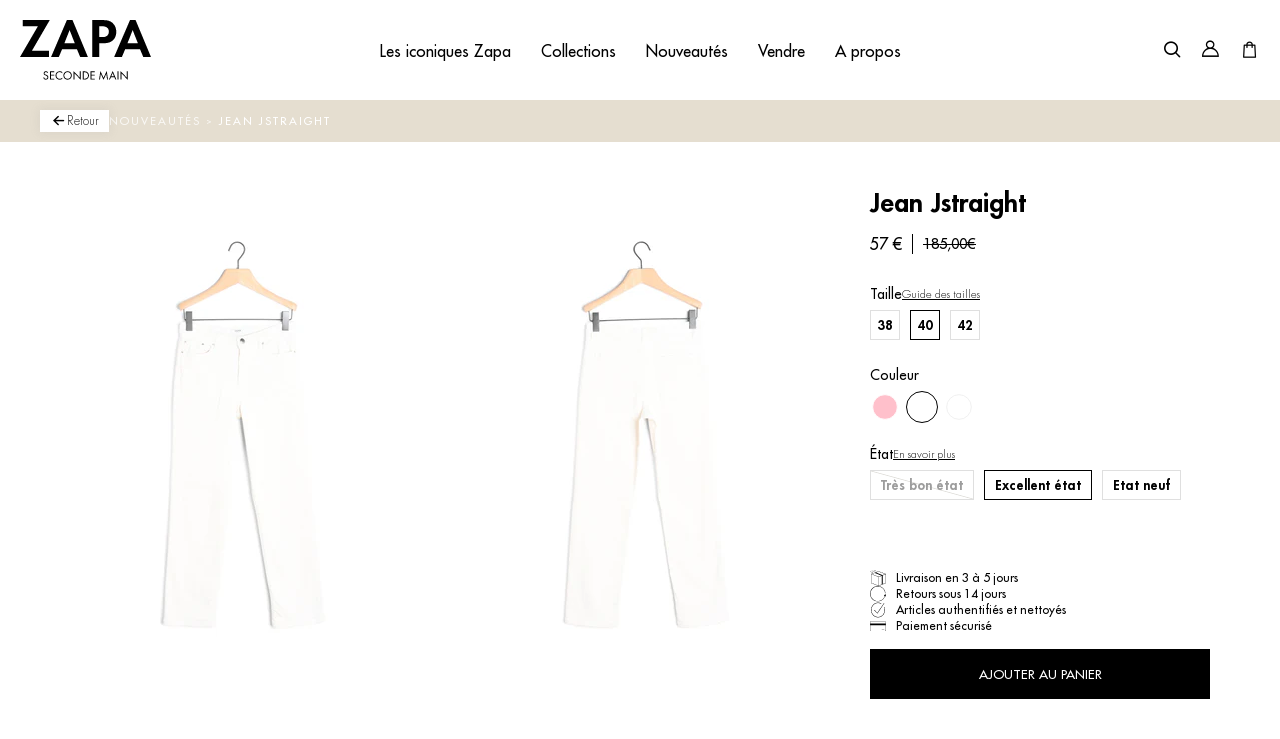

--- FILE ---
content_type: text/html; charset=utf-8
request_url: https://secondemain.zapa.fr/products/jean-40-excellent-etat-1
body_size: 32259
content:
<!doctype html>
<html lang="fr">
<head>
    <meta charset="utf-8">
    <meta http-equiv="X-UA-Compatible" content="IE=edge,chrome=1">
<meta name="viewport" content="width=device-width,initial-scale=1,minimum-scale=1.0,maximum-scale=1.0,user-scalable=no">

<link rel="shortcut icon" href="//secondemain.zapa.fr/cdn/shop/t/1/assets/favicon.ico?v=39886759683898500971709920851">


    <link rel="canonical" href="https://secondemain.zapa.fr/products/jean-40-excellent-etat-1">








<title>Jean Jstraight</title>

    <meta name="description" content="Le jean straight est un pantalon confectionné en denim. Sa coupe semi-slim à la forme droite et aux jambes allongées deviennent rapidement indispensables au ...">




    <meta name="robots" content="index, follow">




<style>
    @font-face {
        font-family: "Futura";
        src: url("//secondemain.zapa.fr/cdn/shop/t/1/assets/font-futura.woff2?v=107668025921280636791710288522");
        font-weight: normal;
        font-style: normal;
        font-display: swap;
    }
    @font-face {
        font-family: "Futura";
        src: url("//secondemain.zapa.fr/cdn/shop/t/1/assets/font-futura-italic.woff2?v=36971819353741919491710288525");
        font-weight: normal;
        font-style: italic;
        font-display: swap;
    }
    @font-face {
        font-family: "Futura";
        src: url("//secondemain.zapa.fr/cdn/shop/t/1/assets/font-futura-light.woff2?v=46966084193254786311710288519");
        font-weight: 300;
        font-style: normal;
        font-display: swap;
    }
    @font-face {
        font-family: "Futura";
        src: url("//secondemain.zapa.fr/cdn/shop/t/1/assets/font-futura-lightitalic.woff2?v=125109049972495567341710288520");
        font-weight: 300;
        font-style: italic;
        font-display: swap;
    }
    @font-face {
        font-family: "Futura";
        src: url("//secondemain.zapa.fr/cdn/shop/t/1/assets/font-futura-heavy.woff2?v=64764011348813543091710288521");
        font-weight: 600;
        font-style: normal;
        font-display: swap;
    }
    @font-face {
        font-family: "Futura";
        src: url("//secondemain.zapa.fr/cdn/shop/t/1/assets/font-futura-heavyitalic.woff2?v=58493066450440474351710288519");
        font-weight: 600;
        font-style: italic;
        font-display: swap;
    }
    @font-face {
        font-family: "Futura";
        src: url("//secondemain.zapa.fr/cdn/shop/t/1/assets/font-futura-bold.woff2?v=84203803359194233311710288522");
        font-weight: 700;
        font-style: normal;
        font-display: swap;
    }
    @font-face {
        font-family: "Futura";
        src: url("//secondemain.zapa.fr/cdn/shop/t/1/assets/font-futura-extrabold.woff2?v=120280670377155142701710288523");
        font-weight: 900;
        font-style: normal;
        font-display: swap;
    }

    @font-face {
        font-family: 'fontello';
        src: url("//secondemain.zapa.fr/cdn/shop/t/1/assets/fontello.eot?v=18928638284786455701709920731");
        src: url("//secondemain.zapa.fr/cdn/shop/t/1/assets/fontello.eot?v=18928638284786455701709920731") format('embedded-opentype'),
        url("//secondemain.zapa.fr/cdn/shop/t/1/assets/fontello.woff?v=41300393799167466361709920631") format('woff'),
        url("//secondemain.zapa.fr/cdn/shop/t/1/assets/fontello.ttf?v=73068668176970433721709920652") format('truetype'),
        url("//secondemain.zapa.fr/cdn/shop/t/1/assets/fontello.svg?v=184417900050203545551709920866") format('svg');
        font-weight: normal;
        font-style: normal;
    }
</style>

<script>
    // Redirection vers checkout après connexion/inscription
    
    window.localStorage.removeItem('last-checkout');
    window.localStorage.removeItem('last-cart');
    

    window.theme = window.theme || {};
    window.theme = {
        ...window.theme,
        settings: {
            product_card_display_reduction: false,
            product_card_display_original_price: true,
        },
        translations: {
            size: "taille",
            "Etat_Etat neuf": "Etat neuf",
            "Etat_Excellent état": "Excellent état",
            "Etat_Très bon état": "Très bon état",
            'collection_page.filters.cta_apply': "Voir les produits",
            'product_page.section_infos.cta_add': "Ajouter au panier",
            'mini-cart.label_color': "Couleur:",
            'mini-cart.label_size': "Taille:",
            'mini-cart.label_condition': "État:",
            'login_url': "/account/login",
            'collection_page.wishlist.identification_required.text': "Translation missing: fr.collection_page.wishlist.identification_required.text",
            'collection_page.wishlist.identification_required.cta': "Se connecter",
            'collection_page.wishlist.text_item_added': "Article ajouté à votre wishlist",
            'collection_page.wishlist.already_added': "Translation missing: fr.collection_page.wishlist.already_added",
            'collection_page.wishlist.text_item_removed': "Article supprimé de votre wishlist",
            'page_stores.close': "Fermé",
            'member_area.section_orders.details.text_13': "Offerte",
        },
        items: [],
        
        items_handle: [],
        handle: "jean-40-excellent-etat-1",
        
        promo: {
            text: "-20% avec le code OPE-20",
            tags: ["ope_braderie_2025_03"],
            choice: "2"
        },
        
    }
</script>



    <style>
        body {
            --promo-color: #b72424;
        }
    </style>








<link href="//secondemain.zapa.fr/cdn/shop/t/1/assets/theme.css?v=23253882077650669051713955303" rel="stylesheet" type="text/css" media="all" />
<script src="//secondemain.zapa.fr/cdn/shop/t/1/assets/theme.js?v=61869415225156650921749123834" type="text/javascript"></script>
<script src="//secondemain.zapa.fr/cdn/shop/t/1/assets/tracking.js?v=6164317762880669961713261654" type="text/javascript"></script>




    <script>window.performance && window.performance.mark && window.performance.mark('shopify.content_for_header.start');</script><meta id="shopify-digital-wallet" name="shopify-digital-wallet" content="/81541824851/digital_wallets/dialog">
<link rel="alternate" type="application/json+oembed" href="https://secondemain.zapa.fr/products/jean-40-excellent-etat-1.oembed">
<script async="async" src="/checkouts/internal/preloads.js?locale=fr-FR"></script>
<script id="shopify-features" type="application/json">{"accessToken":"0adf80fa8a134e9b4ad67074576e0e87","betas":["rich-media-storefront-analytics"],"domain":"secondemain.zapa.fr","predictiveSearch":true,"shopId":81541824851,"locale":"fr"}</script>
<script>var Shopify = Shopify || {};
Shopify.shop = "e6f2b2-87.myshopify.com";
Shopify.locale = "fr";
Shopify.currency = {"active":"EUR","rate":"1.0"};
Shopify.country = "FR";
Shopify.theme = {"name":"Main","id":159118491987,"schema_name":"Faume","schema_version":"1.0.0","theme_store_id":887,"role":"main"};
Shopify.theme.handle = "null";
Shopify.theme.style = {"id":null,"handle":null};
Shopify.cdnHost = "secondemain.zapa.fr/cdn";
Shopify.routes = Shopify.routes || {};
Shopify.routes.root = "/";</script>
<script type="module">!function(o){(o.Shopify=o.Shopify||{}).modules=!0}(window);</script>
<script>!function(o){function n(){var o=[];function n(){o.push(Array.prototype.slice.apply(arguments))}return n.q=o,n}var t=o.Shopify=o.Shopify||{};t.loadFeatures=n(),t.autoloadFeatures=n()}(window);</script>
<script id="shop-js-analytics" type="application/json">{"pageType":"product"}</script>
<script defer="defer" async type="module" src="//secondemain.zapa.fr/cdn/shopifycloud/shop-js/modules/v2/client.init-shop-cart-sync_C7zOiP7n.fr.esm.js"></script>
<script defer="defer" async type="module" src="//secondemain.zapa.fr/cdn/shopifycloud/shop-js/modules/v2/chunk.common_CSlijhlg.esm.js"></script>
<script type="module">
  await import("//secondemain.zapa.fr/cdn/shopifycloud/shop-js/modules/v2/client.init-shop-cart-sync_C7zOiP7n.fr.esm.js");
await import("//secondemain.zapa.fr/cdn/shopifycloud/shop-js/modules/v2/chunk.common_CSlijhlg.esm.js");

  window.Shopify.SignInWithShop?.initShopCartSync?.({"fedCMEnabled":true,"windoidEnabled":true});

</script>
<script>(function() {
  var isLoaded = false;
  function asyncLoad() {
    if (isLoaded) return;
    isLoaded = true;
    var urls = ["https:\/\/d1564fddzjmdj5.cloudfront.net\/initializercolissimo.js?app_name=happycolissimo\u0026cloud=d1564fddzjmdj5.cloudfront.net\u0026shop=e6f2b2-87.myshopify.com"];
    for (var i = 0; i < urls.length; i++) {
      var s = document.createElement('script');
      s.type = 'text/javascript';
      s.async = true;
      s.src = urls[i];
      var x = document.getElementsByTagName('script')[0];
      x.parentNode.insertBefore(s, x);
    }
  };
  if(window.attachEvent) {
    window.attachEvent('onload', asyncLoad);
  } else {
    window.addEventListener('load', asyncLoad, false);
  }
})();</script>
<script id="__st">var __st={"a":81541824851,"offset":3600,"reqid":"1612fce4-06b3-4ab5-b6c9-d3b067207f17-1768516163","pageurl":"secondemain.zapa.fr\/products\/jean-40-excellent-etat-1","u":"f274ee00ecc2","p":"product","rtyp":"product","rid":9288208679251};</script>
<script>window.ShopifyPaypalV4VisibilityTracking = true;</script>
<script id="form-persister">!function(){'use strict';const t='contact',e='new_comment',n=[[t,t],['blogs',e],['comments',e],[t,'customer']],o='password',r='form_key',c=['recaptcha-v3-token','g-recaptcha-response','h-captcha-response',o],s=()=>{try{return window.sessionStorage}catch{return}},i='__shopify_v',u=t=>t.elements[r],a=function(){const t=[...n].map((([t,e])=>`form[action*='/${t}']:not([data-nocaptcha='true']) input[name='form_type'][value='${e}']`)).join(',');var e;return e=t,()=>e?[...document.querySelectorAll(e)].map((t=>t.form)):[]}();function m(t){const e=u(t);a().includes(t)&&(!e||!e.value)&&function(t){try{if(!s())return;!function(t){const e=s();if(!e)return;const n=u(t);if(!n)return;const o=n.value;o&&e.removeItem(o)}(t);const e=Array.from(Array(32),(()=>Math.random().toString(36)[2])).join('');!function(t,e){u(t)||t.append(Object.assign(document.createElement('input'),{type:'hidden',name:r})),t.elements[r].value=e}(t,e),function(t,e){const n=s();if(!n)return;const r=[...t.querySelectorAll(`input[type='${o}']`)].map((({name:t})=>t)),u=[...c,...r],a={};for(const[o,c]of new FormData(t).entries())u.includes(o)||(a[o]=c);n.setItem(e,JSON.stringify({[i]:1,action:t.action,data:a}))}(t,e)}catch(e){console.error('failed to persist form',e)}}(t)}const f=t=>{if('true'===t.dataset.persistBound)return;const e=function(t,e){const n=function(t){return'function'==typeof t.submit?t.submit:HTMLFormElement.prototype.submit}(t).bind(t);return function(){let t;return()=>{t||(t=!0,(()=>{try{e(),n()}catch(t){(t=>{console.error('form submit failed',t)})(t)}})(),setTimeout((()=>t=!1),250))}}()}(t,(()=>{m(t)}));!function(t,e){if('function'==typeof t.submit&&'function'==typeof e)try{t.submit=e}catch{}}(t,e),t.addEventListener('submit',(t=>{t.preventDefault(),e()})),t.dataset.persistBound='true'};!function(){function t(t){const e=(t=>{const e=t.target;return e instanceof HTMLFormElement?e:e&&e.form})(t);e&&m(e)}document.addEventListener('submit',t),document.addEventListener('DOMContentLoaded',(()=>{const e=a();for(const t of e)f(t);var n;n=document.body,new window.MutationObserver((t=>{for(const e of t)if('childList'===e.type&&e.addedNodes.length)for(const t of e.addedNodes)1===t.nodeType&&'FORM'===t.tagName&&a().includes(t)&&f(t)})).observe(n,{childList:!0,subtree:!0,attributes:!1}),document.removeEventListener('submit',t)}))}()}();</script>
<script integrity="sha256-4kQ18oKyAcykRKYeNunJcIwy7WH5gtpwJnB7kiuLZ1E=" data-source-attribution="shopify.loadfeatures" defer="defer" src="//secondemain.zapa.fr/cdn/shopifycloud/storefront/assets/storefront/load_feature-a0a9edcb.js" crossorigin="anonymous"></script>
<script data-source-attribution="shopify.dynamic_checkout.dynamic.init">var Shopify=Shopify||{};Shopify.PaymentButton=Shopify.PaymentButton||{isStorefrontPortableWallets:!0,init:function(){window.Shopify.PaymentButton.init=function(){};var t=document.createElement("script");t.src="https://secondemain.zapa.fr/cdn/shopifycloud/portable-wallets/latest/portable-wallets.fr.js",t.type="module",document.head.appendChild(t)}};
</script>
<script data-source-attribution="shopify.dynamic_checkout.buyer_consent">
  function portableWalletsHideBuyerConsent(e){var t=document.getElementById("shopify-buyer-consent"),n=document.getElementById("shopify-subscription-policy-button");t&&n&&(t.classList.add("hidden"),t.setAttribute("aria-hidden","true"),n.removeEventListener("click",e))}function portableWalletsShowBuyerConsent(e){var t=document.getElementById("shopify-buyer-consent"),n=document.getElementById("shopify-subscription-policy-button");t&&n&&(t.classList.remove("hidden"),t.removeAttribute("aria-hidden"),n.addEventListener("click",e))}window.Shopify?.PaymentButton&&(window.Shopify.PaymentButton.hideBuyerConsent=portableWalletsHideBuyerConsent,window.Shopify.PaymentButton.showBuyerConsent=portableWalletsShowBuyerConsent);
</script>
<script data-source-attribution="shopify.dynamic_checkout.cart.bootstrap">document.addEventListener("DOMContentLoaded",(function(){function t(){return document.querySelector("shopify-accelerated-checkout-cart, shopify-accelerated-checkout")}if(t())Shopify.PaymentButton.init();else{new MutationObserver((function(e,n){t()&&(Shopify.PaymentButton.init(),n.disconnect())})).observe(document.body,{childList:!0,subtree:!0})}}));
</script>
<link id="shopify-accelerated-checkout-styles" rel="stylesheet" media="screen" href="https://secondemain.zapa.fr/cdn/shopifycloud/portable-wallets/latest/accelerated-checkout-backwards-compat.css" crossorigin="anonymous">
<style id="shopify-accelerated-checkout-cart">
        #shopify-buyer-consent {
  margin-top: 1em;
  display: inline-block;
  width: 100%;
}

#shopify-buyer-consent.hidden {
  display: none;
}

#shopify-subscription-policy-button {
  background: none;
  border: none;
  padding: 0;
  text-decoration: underline;
  font-size: inherit;
  cursor: pointer;
}

#shopify-subscription-policy-button::before {
  box-shadow: none;
}

      </style>

<script>window.performance && window.performance.mark && window.performance.mark('shopify.content_for_header.end');</script>
<!-- BEGIN app block: shopify://apps/klaviyo-email-marketing-sms/blocks/klaviyo-onsite-embed/2632fe16-c075-4321-a88b-50b567f42507 -->












  <script async src="https://static.klaviyo.com/onsite/js/VrtVVe/klaviyo.js?company_id=VrtVVe"></script>
  <script>!function(){if(!window.klaviyo){window._klOnsite=window._klOnsite||[];try{window.klaviyo=new Proxy({},{get:function(n,i){return"push"===i?function(){var n;(n=window._klOnsite).push.apply(n,arguments)}:function(){for(var n=arguments.length,o=new Array(n),w=0;w<n;w++)o[w]=arguments[w];var t="function"==typeof o[o.length-1]?o.pop():void 0,e=new Promise((function(n){window._klOnsite.push([i].concat(o,[function(i){t&&t(i),n(i)}]))}));return e}}})}catch(n){window.klaviyo=window.klaviyo||[],window.klaviyo.push=function(){var n;(n=window._klOnsite).push.apply(n,arguments)}}}}();</script>

  
    <script id="viewed_product">
      if (item == null) {
        var _learnq = _learnq || [];

        var MetafieldReviews = null
        var MetafieldYotpoRating = null
        var MetafieldYotpoCount = null
        var MetafieldLooxRating = null
        var MetafieldLooxCount = null
        var okendoProduct = null
        var okendoProductReviewCount = null
        var okendoProductReviewAverageValue = null
        try {
          // The following fields are used for Customer Hub recently viewed in order to add reviews.
          // This information is not part of __kla_viewed. Instead, it is part of __kla_viewed_reviewed_items
          MetafieldReviews = {};
          MetafieldYotpoRating = null
          MetafieldYotpoCount = null
          MetafieldLooxRating = null
          MetafieldLooxCount = null

          okendoProduct = null
          // If the okendo metafield is not legacy, it will error, which then requires the new json formatted data
          if (okendoProduct && 'error' in okendoProduct) {
            okendoProduct = null
          }
          okendoProductReviewCount = okendoProduct ? okendoProduct.reviewCount : null
          okendoProductReviewAverageValue = okendoProduct ? okendoProduct.reviewAverageValue : null
        } catch (error) {
          console.error('Error in Klaviyo onsite reviews tracking:', error);
        }

        var item = {
          Name: "Jean Jstraight",
          ProductID: 9288208679251,
          Categories: ["Nouveautés","Pantalons et jeans","Taille L \/ 3 \/ 40"],
          ImageURL: "https://secondemain.zapa.fr/cdn/shop/files/d8828fba405c890866564c33a99549cd_grande.jpg?v=1721641604",
          URL: "https://secondemain.zapa.fr/products/jean-40-excellent-etat-1",
          Brand: "Zapa",
          Price: "57,00€",
          Value: "57,00",
          CompareAtPrice: "185,00€"
        };
        _learnq.push(['track', 'Viewed Product', item]);
        _learnq.push(['trackViewedItem', {
          Title: item.Name,
          ItemId: item.ProductID,
          Categories: item.Categories,
          ImageUrl: item.ImageURL,
          Url: item.URL,
          Metadata: {
            Brand: item.Brand,
            Price: item.Price,
            Value: item.Value,
            CompareAtPrice: item.CompareAtPrice
          },
          metafields:{
            reviews: MetafieldReviews,
            yotpo:{
              rating: MetafieldYotpoRating,
              count: MetafieldYotpoCount,
            },
            loox:{
              rating: MetafieldLooxRating,
              count: MetafieldLooxCount,
            },
            okendo: {
              rating: okendoProductReviewAverageValue,
              count: okendoProductReviewCount,
            }
          }
        }]);
      }
    </script>
  




  <script>
    window.klaviyoReviewsProductDesignMode = false
  </script>







<!-- END app block --><meta property="og:image" content="https://cdn.shopify.com/s/files/1/0815/4182/4851/files/d8828fba405c890866564c33a99549cd.jpg?v=1721641604" />
<meta property="og:image:secure_url" content="https://cdn.shopify.com/s/files/1/0815/4182/4851/files/d8828fba405c890866564c33a99549cd.jpg?v=1721641604" />
<meta property="og:image:width" content="2666" />
<meta property="og:image:height" content="4000" />
<link href="https://monorail-edge.shopifysvc.com" rel="dns-prefetch">
<script>(function(){if ("sendBeacon" in navigator && "performance" in window) {try {var session_token_from_headers = performance.getEntriesByType('navigation')[0].serverTiming.find(x => x.name == '_s').description;} catch {var session_token_from_headers = undefined;}var session_cookie_matches = document.cookie.match(/_shopify_s=([^;]*)/);var session_token_from_cookie = session_cookie_matches && session_cookie_matches.length === 2 ? session_cookie_matches[1] : "";var session_token = session_token_from_headers || session_token_from_cookie || "";function handle_abandonment_event(e) {var entries = performance.getEntries().filter(function(entry) {return /monorail-edge.shopifysvc.com/.test(entry.name);});if (!window.abandonment_tracked && entries.length === 0) {window.abandonment_tracked = true;var currentMs = Date.now();var navigation_start = performance.timing.navigationStart;var payload = {shop_id: 81541824851,url: window.location.href,navigation_start,duration: currentMs - navigation_start,session_token,page_type: "product"};window.navigator.sendBeacon("https://monorail-edge.shopifysvc.com/v1/produce", JSON.stringify({schema_id: "online_store_buyer_site_abandonment/1.1",payload: payload,metadata: {event_created_at_ms: currentMs,event_sent_at_ms: currentMs}}));}}window.addEventListener('pagehide', handle_abandonment_event);}}());</script>
<script id="web-pixels-manager-setup">(function e(e,d,r,n,o){if(void 0===o&&(o={}),!Boolean(null===(a=null===(i=window.Shopify)||void 0===i?void 0:i.analytics)||void 0===a?void 0:a.replayQueue)){var i,a;window.Shopify=window.Shopify||{};var t=window.Shopify;t.analytics=t.analytics||{};var s=t.analytics;s.replayQueue=[],s.publish=function(e,d,r){return s.replayQueue.push([e,d,r]),!0};try{self.performance.mark("wpm:start")}catch(e){}var l=function(){var e={modern:/Edge?\/(1{2}[4-9]|1[2-9]\d|[2-9]\d{2}|\d{4,})\.\d+(\.\d+|)|Firefox\/(1{2}[4-9]|1[2-9]\d|[2-9]\d{2}|\d{4,})\.\d+(\.\d+|)|Chrom(ium|e)\/(9{2}|\d{3,})\.\d+(\.\d+|)|(Maci|X1{2}).+ Version\/(15\.\d+|(1[6-9]|[2-9]\d|\d{3,})\.\d+)([,.]\d+|)( \(\w+\)|)( Mobile\/\w+|) Safari\/|Chrome.+OPR\/(9{2}|\d{3,})\.\d+\.\d+|(CPU[ +]OS|iPhone[ +]OS|CPU[ +]iPhone|CPU IPhone OS|CPU iPad OS)[ +]+(15[._]\d+|(1[6-9]|[2-9]\d|\d{3,})[._]\d+)([._]\d+|)|Android:?[ /-](13[3-9]|1[4-9]\d|[2-9]\d{2}|\d{4,})(\.\d+|)(\.\d+|)|Android.+Firefox\/(13[5-9]|1[4-9]\d|[2-9]\d{2}|\d{4,})\.\d+(\.\d+|)|Android.+Chrom(ium|e)\/(13[3-9]|1[4-9]\d|[2-9]\d{2}|\d{4,})\.\d+(\.\d+|)|SamsungBrowser\/([2-9]\d|\d{3,})\.\d+/,legacy:/Edge?\/(1[6-9]|[2-9]\d|\d{3,})\.\d+(\.\d+|)|Firefox\/(5[4-9]|[6-9]\d|\d{3,})\.\d+(\.\d+|)|Chrom(ium|e)\/(5[1-9]|[6-9]\d|\d{3,})\.\d+(\.\d+|)([\d.]+$|.*Safari\/(?![\d.]+ Edge\/[\d.]+$))|(Maci|X1{2}).+ Version\/(10\.\d+|(1[1-9]|[2-9]\d|\d{3,})\.\d+)([,.]\d+|)( \(\w+\)|)( Mobile\/\w+|) Safari\/|Chrome.+OPR\/(3[89]|[4-9]\d|\d{3,})\.\d+\.\d+|(CPU[ +]OS|iPhone[ +]OS|CPU[ +]iPhone|CPU IPhone OS|CPU iPad OS)[ +]+(10[._]\d+|(1[1-9]|[2-9]\d|\d{3,})[._]\d+)([._]\d+|)|Android:?[ /-](13[3-9]|1[4-9]\d|[2-9]\d{2}|\d{4,})(\.\d+|)(\.\d+|)|Mobile Safari.+OPR\/([89]\d|\d{3,})\.\d+\.\d+|Android.+Firefox\/(13[5-9]|1[4-9]\d|[2-9]\d{2}|\d{4,})\.\d+(\.\d+|)|Android.+Chrom(ium|e)\/(13[3-9]|1[4-9]\d|[2-9]\d{2}|\d{4,})\.\d+(\.\d+|)|Android.+(UC? ?Browser|UCWEB|U3)[ /]?(15\.([5-9]|\d{2,})|(1[6-9]|[2-9]\d|\d{3,})\.\d+)\.\d+|SamsungBrowser\/(5\.\d+|([6-9]|\d{2,})\.\d+)|Android.+MQ{2}Browser\/(14(\.(9|\d{2,})|)|(1[5-9]|[2-9]\d|\d{3,})(\.\d+|))(\.\d+|)|K[Aa][Ii]OS\/(3\.\d+|([4-9]|\d{2,})\.\d+)(\.\d+|)/},d=e.modern,r=e.legacy,n=navigator.userAgent;return n.match(d)?"modern":n.match(r)?"legacy":"unknown"}(),u="modern"===l?"modern":"legacy",c=(null!=n?n:{modern:"",legacy:""})[u],f=function(e){return[e.baseUrl,"/wpm","/b",e.hashVersion,"modern"===e.buildTarget?"m":"l",".js"].join("")}({baseUrl:d,hashVersion:r,buildTarget:u}),m=function(e){var d=e.version,r=e.bundleTarget,n=e.surface,o=e.pageUrl,i=e.monorailEndpoint;return{emit:function(e){var a=e.status,t=e.errorMsg,s=(new Date).getTime(),l=JSON.stringify({metadata:{event_sent_at_ms:s},events:[{schema_id:"web_pixels_manager_load/3.1",payload:{version:d,bundle_target:r,page_url:o,status:a,surface:n,error_msg:t},metadata:{event_created_at_ms:s}}]});if(!i)return console&&console.warn&&console.warn("[Web Pixels Manager] No Monorail endpoint provided, skipping logging."),!1;try{return self.navigator.sendBeacon.bind(self.navigator)(i,l)}catch(e){}var u=new XMLHttpRequest;try{return u.open("POST",i,!0),u.setRequestHeader("Content-Type","text/plain"),u.send(l),!0}catch(e){return console&&console.warn&&console.warn("[Web Pixels Manager] Got an unhandled error while logging to Monorail."),!1}}}}({version:r,bundleTarget:l,surface:e.surface,pageUrl:self.location.href,monorailEndpoint:e.monorailEndpoint});try{o.browserTarget=l,function(e){var d=e.src,r=e.async,n=void 0===r||r,o=e.onload,i=e.onerror,a=e.sri,t=e.scriptDataAttributes,s=void 0===t?{}:t,l=document.createElement("script"),u=document.querySelector("head"),c=document.querySelector("body");if(l.async=n,l.src=d,a&&(l.integrity=a,l.crossOrigin="anonymous"),s)for(var f in s)if(Object.prototype.hasOwnProperty.call(s,f))try{l.dataset[f]=s[f]}catch(e){}if(o&&l.addEventListener("load",o),i&&l.addEventListener("error",i),u)u.appendChild(l);else{if(!c)throw new Error("Did not find a head or body element to append the script");c.appendChild(l)}}({src:f,async:!0,onload:function(){if(!function(){var e,d;return Boolean(null===(d=null===(e=window.Shopify)||void 0===e?void 0:e.analytics)||void 0===d?void 0:d.initialized)}()){var d=window.webPixelsManager.init(e)||void 0;if(d){var r=window.Shopify.analytics;r.replayQueue.forEach((function(e){var r=e[0],n=e[1],o=e[2];d.publishCustomEvent(r,n,o)})),r.replayQueue=[],r.publish=d.publishCustomEvent,r.visitor=d.visitor,r.initialized=!0}}},onerror:function(){return m.emit({status:"failed",errorMsg:"".concat(f," has failed to load")})},sri:function(e){var d=/^sha384-[A-Za-z0-9+/=]+$/;return"string"==typeof e&&d.test(e)}(c)?c:"",scriptDataAttributes:o}),m.emit({status:"loading"})}catch(e){m.emit({status:"failed",errorMsg:(null==e?void 0:e.message)||"Unknown error"})}}})({shopId: 81541824851,storefrontBaseUrl: "https://secondemain.zapa.fr",extensionsBaseUrl: "https://extensions.shopifycdn.com/cdn/shopifycloud/web-pixels-manager",monorailEndpoint: "https://monorail-edge.shopifysvc.com/unstable/produce_batch",surface: "storefront-renderer",enabledBetaFlags: ["2dca8a86"],webPixelsConfigList: [{"id":"3804856659","configuration":"{\"accountID\":\"VrtVVe\",\"webPixelConfig\":\"eyJlbmFibGVBZGRlZFRvQ2FydEV2ZW50cyI6IHRydWV9\"}","eventPayloadVersion":"v1","runtimeContext":"STRICT","scriptVersion":"524f6c1ee37bacdca7657a665bdca589","type":"APP","apiClientId":123074,"privacyPurposes":["ANALYTICS","MARKETING"],"dataSharingAdjustments":{"protectedCustomerApprovalScopes":["read_customer_address","read_customer_email","read_customer_name","read_customer_personal_data","read_customer_phone"]}},{"id":"150176083","eventPayloadVersion":"1","runtimeContext":"LAX","scriptVersion":"1","type":"CUSTOM","privacyPurposes":["SALE_OF_DATA"],"name":"Purchase"},{"id":"shopify-app-pixel","configuration":"{}","eventPayloadVersion":"v1","runtimeContext":"STRICT","scriptVersion":"0450","apiClientId":"shopify-pixel","type":"APP","privacyPurposes":["ANALYTICS","MARKETING"]},{"id":"shopify-custom-pixel","eventPayloadVersion":"v1","runtimeContext":"LAX","scriptVersion":"0450","apiClientId":"shopify-pixel","type":"CUSTOM","privacyPurposes":["ANALYTICS","MARKETING"]}],isMerchantRequest: false,initData: {"shop":{"name":"Zapa Seconde Main","paymentSettings":{"currencyCode":"EUR"},"myshopifyDomain":"e6f2b2-87.myshopify.com","countryCode":"FR","storefrontUrl":"https:\/\/secondemain.zapa.fr"},"customer":null,"cart":null,"checkout":null,"productVariants":[{"price":{"amount":57.0,"currencyCode":"EUR"},"product":{"title":"Jean Jstraight","vendor":"Zapa","id":"9288208679251","untranslatedTitle":"Jean Jstraight","url":"\/products\/jean-40-excellent-etat-1","type":"Jean RJEA37R356 Femme"},"id":"48928505692499","image":{"src":"\/\/secondemain.zapa.fr\/cdn\/shop\/files\/d8828fba405c890866564c33a99549cd.jpg?v=1721641604"},"sku":"5139c7cf-6d45-4a88-9cfe-88fdfb729ab1","title":"Ecru \/ 40 \/ Excellent état","untranslatedTitle":"Ecru \/ 40 \/ Excellent état"}],"purchasingCompany":null},},"https://secondemain.zapa.fr/cdn","fcfee988w5aeb613cpc8e4bc33m6693e112",{"modern":"","legacy":""},{"shopId":"81541824851","storefrontBaseUrl":"https:\/\/secondemain.zapa.fr","extensionBaseUrl":"https:\/\/extensions.shopifycdn.com\/cdn\/shopifycloud\/web-pixels-manager","surface":"storefront-renderer","enabledBetaFlags":"[\"2dca8a86\"]","isMerchantRequest":"false","hashVersion":"fcfee988w5aeb613cpc8e4bc33m6693e112","publish":"custom","events":"[[\"page_viewed\",{}],[\"product_viewed\",{\"productVariant\":{\"price\":{\"amount\":57.0,\"currencyCode\":\"EUR\"},\"product\":{\"title\":\"Jean Jstraight\",\"vendor\":\"Zapa\",\"id\":\"9288208679251\",\"untranslatedTitle\":\"Jean Jstraight\",\"url\":\"\/products\/jean-40-excellent-etat-1\",\"type\":\"Jean RJEA37R356 Femme\"},\"id\":\"48928505692499\",\"image\":{\"src\":\"\/\/secondemain.zapa.fr\/cdn\/shop\/files\/d8828fba405c890866564c33a99549cd.jpg?v=1721641604\"},\"sku\":\"5139c7cf-6d45-4a88-9cfe-88fdfb729ab1\",\"title\":\"Ecru \/ 40 \/ Excellent état\",\"untranslatedTitle\":\"Ecru \/ 40 \/ Excellent état\"}}]]"});</script><script>
  window.ShopifyAnalytics = window.ShopifyAnalytics || {};
  window.ShopifyAnalytics.meta = window.ShopifyAnalytics.meta || {};
  window.ShopifyAnalytics.meta.currency = 'EUR';
  var meta = {"product":{"id":9288208679251,"gid":"gid:\/\/shopify\/Product\/9288208679251","vendor":"Zapa","type":"Jean RJEA37R356 Femme","handle":"jean-40-excellent-etat-1","variants":[{"id":48928505692499,"price":5700,"name":"Jean Jstraight - Ecru \/ 40 \/ Excellent état","public_title":"Ecru \/ 40 \/ Excellent état","sku":"5139c7cf-6d45-4a88-9cfe-88fdfb729ab1"}],"remote":false},"page":{"pageType":"product","resourceType":"product","resourceId":9288208679251,"requestId":"1612fce4-06b3-4ab5-b6c9-d3b067207f17-1768516163"}};
  for (var attr in meta) {
    window.ShopifyAnalytics.meta[attr] = meta[attr];
  }
</script>
<script class="analytics">
  (function () {
    var customDocumentWrite = function(content) {
      var jquery = null;

      if (window.jQuery) {
        jquery = window.jQuery;
      } else if (window.Checkout && window.Checkout.$) {
        jquery = window.Checkout.$;
      }

      if (jquery) {
        jquery('body').append(content);
      }
    };

    var hasLoggedConversion = function(token) {
      if (token) {
        return document.cookie.indexOf('loggedConversion=' + token) !== -1;
      }
      return false;
    }

    var setCookieIfConversion = function(token) {
      if (token) {
        var twoMonthsFromNow = new Date(Date.now());
        twoMonthsFromNow.setMonth(twoMonthsFromNow.getMonth() + 2);

        document.cookie = 'loggedConversion=' + token + '; expires=' + twoMonthsFromNow;
      }
    }

    var trekkie = window.ShopifyAnalytics.lib = window.trekkie = window.trekkie || [];
    if (trekkie.integrations) {
      return;
    }
    trekkie.methods = [
      'identify',
      'page',
      'ready',
      'track',
      'trackForm',
      'trackLink'
    ];
    trekkie.factory = function(method) {
      return function() {
        var args = Array.prototype.slice.call(arguments);
        args.unshift(method);
        trekkie.push(args);
        return trekkie;
      };
    };
    for (var i = 0; i < trekkie.methods.length; i++) {
      var key = trekkie.methods[i];
      trekkie[key] = trekkie.factory(key);
    }
    trekkie.load = function(config) {
      trekkie.config = config || {};
      trekkie.config.initialDocumentCookie = document.cookie;
      var first = document.getElementsByTagName('script')[0];
      var script = document.createElement('script');
      script.type = 'text/javascript';
      script.onerror = function(e) {
        var scriptFallback = document.createElement('script');
        scriptFallback.type = 'text/javascript';
        scriptFallback.onerror = function(error) {
                var Monorail = {
      produce: function produce(monorailDomain, schemaId, payload) {
        var currentMs = new Date().getTime();
        var event = {
          schema_id: schemaId,
          payload: payload,
          metadata: {
            event_created_at_ms: currentMs,
            event_sent_at_ms: currentMs
          }
        };
        return Monorail.sendRequest("https://" + monorailDomain + "/v1/produce", JSON.stringify(event));
      },
      sendRequest: function sendRequest(endpointUrl, payload) {
        // Try the sendBeacon API
        if (window && window.navigator && typeof window.navigator.sendBeacon === 'function' && typeof window.Blob === 'function' && !Monorail.isIos12()) {
          var blobData = new window.Blob([payload], {
            type: 'text/plain'
          });

          if (window.navigator.sendBeacon(endpointUrl, blobData)) {
            return true;
          } // sendBeacon was not successful

        } // XHR beacon

        var xhr = new XMLHttpRequest();

        try {
          xhr.open('POST', endpointUrl);
          xhr.setRequestHeader('Content-Type', 'text/plain');
          xhr.send(payload);
        } catch (e) {
          console.log(e);
        }

        return false;
      },
      isIos12: function isIos12() {
        return window.navigator.userAgent.lastIndexOf('iPhone; CPU iPhone OS 12_') !== -1 || window.navigator.userAgent.lastIndexOf('iPad; CPU OS 12_') !== -1;
      }
    };
    Monorail.produce('monorail-edge.shopifysvc.com',
      'trekkie_storefront_load_errors/1.1',
      {shop_id: 81541824851,
      theme_id: 159118491987,
      app_name: "storefront",
      context_url: window.location.href,
      source_url: "//secondemain.zapa.fr/cdn/s/trekkie.storefront.cd680fe47e6c39ca5d5df5f0a32d569bc48c0f27.min.js"});

        };
        scriptFallback.async = true;
        scriptFallback.src = '//secondemain.zapa.fr/cdn/s/trekkie.storefront.cd680fe47e6c39ca5d5df5f0a32d569bc48c0f27.min.js';
        first.parentNode.insertBefore(scriptFallback, first);
      };
      script.async = true;
      script.src = '//secondemain.zapa.fr/cdn/s/trekkie.storefront.cd680fe47e6c39ca5d5df5f0a32d569bc48c0f27.min.js';
      first.parentNode.insertBefore(script, first);
    };
    trekkie.load(
      {"Trekkie":{"appName":"storefront","development":false,"defaultAttributes":{"shopId":81541824851,"isMerchantRequest":null,"themeId":159118491987,"themeCityHash":"16965226280323055327","contentLanguage":"fr","currency":"EUR","eventMetadataId":"48a1502d-98a8-43e0-ad02-c3e1535e61a8"},"isServerSideCookieWritingEnabled":true,"monorailRegion":"shop_domain","enabledBetaFlags":["65f19447"]},"Session Attribution":{},"S2S":{"facebookCapiEnabled":false,"source":"trekkie-storefront-renderer","apiClientId":580111}}
    );

    var loaded = false;
    trekkie.ready(function() {
      if (loaded) return;
      loaded = true;

      window.ShopifyAnalytics.lib = window.trekkie;

      var originalDocumentWrite = document.write;
      document.write = customDocumentWrite;
      try { window.ShopifyAnalytics.merchantGoogleAnalytics.call(this); } catch(error) {};
      document.write = originalDocumentWrite;

      window.ShopifyAnalytics.lib.page(null,{"pageType":"product","resourceType":"product","resourceId":9288208679251,"requestId":"1612fce4-06b3-4ab5-b6c9-d3b067207f17-1768516163","shopifyEmitted":true});

      var match = window.location.pathname.match(/checkouts\/(.+)\/(thank_you|post_purchase)/)
      var token = match? match[1]: undefined;
      if (!hasLoggedConversion(token)) {
        setCookieIfConversion(token);
        window.ShopifyAnalytics.lib.track("Viewed Product",{"currency":"EUR","variantId":48928505692499,"productId":9288208679251,"productGid":"gid:\/\/shopify\/Product\/9288208679251","name":"Jean Jstraight - Ecru \/ 40 \/ Excellent état","price":"57.00","sku":"5139c7cf-6d45-4a88-9cfe-88fdfb729ab1","brand":"Zapa","variant":"Ecru \/ 40 \/ Excellent état","category":"Jean RJEA37R356 Femme","nonInteraction":true,"remote":false},undefined,undefined,{"shopifyEmitted":true});
      window.ShopifyAnalytics.lib.track("monorail:\/\/trekkie_storefront_viewed_product\/1.1",{"currency":"EUR","variantId":48928505692499,"productId":9288208679251,"productGid":"gid:\/\/shopify\/Product\/9288208679251","name":"Jean Jstraight - Ecru \/ 40 \/ Excellent état","price":"57.00","sku":"5139c7cf-6d45-4a88-9cfe-88fdfb729ab1","brand":"Zapa","variant":"Ecru \/ 40 \/ Excellent état","category":"Jean RJEA37R356 Femme","nonInteraction":true,"remote":false,"referer":"https:\/\/secondemain.zapa.fr\/products\/jean-40-excellent-etat-1"});
      }
    });


        var eventsListenerScript = document.createElement('script');
        eventsListenerScript.async = true;
        eventsListenerScript.src = "//secondemain.zapa.fr/cdn/shopifycloud/storefront/assets/shop_events_listener-3da45d37.js";
        document.getElementsByTagName('head')[0].appendChild(eventsListenerScript);

})();</script>
<script
  defer
  src="https://secondemain.zapa.fr/cdn/shopifycloud/perf-kit/shopify-perf-kit-3.0.3.min.js"
  data-application="storefront-renderer"
  data-shop-id="81541824851"
  data-render-region="gcp-us-east1"
  data-page-type="product"
  data-theme-instance-id="159118491987"
  data-theme-name="Faume"
  data-theme-version="1.0.0"
  data-monorail-region="shop_domain"
  data-resource-timing-sampling-rate="10"
  data-shs="true"
  data-shs-beacon="true"
  data-shs-export-with-fetch="true"
  data-shs-logs-sample-rate="1"
  data-shs-beacon-endpoint="https://secondemain.zapa.fr/api/collect"
></script>
</head>

<body class=" template-product " data-name="product"  >


<header id="shopify-section-header" class="shopify-section header">



<div class="header__inner">
    <div class="header__left">
        <button class="header__menu"><span></span><span></span><span></span></button>
        <a class="js-open-search" href="/collections/all"><i class="icon-search"></i></a>
    </div>
    <nav class="header__links tp-header" data-testid="header__links">
        <ul>
            
            
            
                
                
                
                
                
                    <li class="header__links--open-submenu" data-tracking-section="header.navigation.sub-menu.place_1.m">
                        
                        
                        <a href="/collections/les-iconiques-zapa"
                           >Les iconiques Zapa</a>
                        
                    </li>
                
            
                
                
                
                
                
                    <li class="header__links--open-submenu" data-tracking-section="header.navigation.menu.place_1">
                        
                        
                        <a href="https://secondemain.zapa.fr/collections/all"
                           >Collections</a>
                        
                            <div class="header__submenu header__submenu--1">
                                <div>
                                    
                                        <div class="header__submenu__list">
                                            <p class="h4">Sélections</p>
                                            <ul>
                                                
                                                    
                                                    
                                                    
                                                    
                                                    
                                                        <li>
                                                            <a href="/collections/nouveautes">Nouveautés</a>
                                                        </li>
                                                    
                                                
                                                    
                                                    
                                                    
                                                    
                                                    
                                                
                                                    
                                                    
                                                    
                                                    
                                                    
                                                        <li>
                                                            <a href="/collections/les-iconiques-zapa">Les iconiques Zapa</a>
                                                        </li>
                                                    
                                                
                                                    
                                                    
                                                    
                                                    
                                                    
                                                        <li>
                                                            <a href="/collections/prix-doux">Les prix doux</a>
                                                        </li>
                                                    
                                                
                                                    
                                                    
                                                    
                                                    
                                                    
                                                        <li>
                                                            <a href="/collections/ceremonie">Cérémonie</a>
                                                        </li>
                                                    
                                                
                                            </ul>
                                        </div>
                                    
                                        <div class="header__submenu__list">
                                            <p class="h4">Catégories</p>
                                            <ul>
                                                
                                                    
                                                    
                                                    
                                                    
                                                    
                                                        <li>
                                                            <a href="/collections/manteaux-et-vestes">Manteaux &amp; Vestes</a>
                                                        </li>
                                                    
                                                
                                                    
                                                    
                                                    
                                                    
                                                    
                                                        <li>
                                                            <a href="/collections/pulls-et-gilets">Pulls &amp; Gilets</a>
                                                        </li>
                                                    
                                                
                                                    
                                                    
                                                    
                                                    
                                                    
                                                        <li>
                                                            <a href="/collections/robes">Robes</a>
                                                        </li>
                                                    
                                                
                                                    
                                                    
                                                    
                                                    
                                                    
                                                        <li>
                                                            <a href="/collections/hauts">Hauts</a>
                                                        </li>
                                                    
                                                
                                                    
                                                    
                                                    
                                                    
                                                    
                                                        <li>
                                                            <a href="/collections/pantalons-et-jeans">Pantalons &amp; Jeans</a>
                                                        </li>
                                                    
                                                
                                                    
                                                    
                                                    
                                                    
                                                    
                                                        <li>
                                                            <a href="/collections/jupes-et-shorts">Jupes &amp; Shorts</a>
                                                        </li>
                                                    
                                                
                                                    
                                                    
                                                    
                                                    
                                                    
                                                        <li>
                                                            <a href="/collections/all">Voir tout</a>
                                                        </li>
                                                    
                                                
                                            </ul>
                                        </div>
                                    
                                        <div class="header__submenu__list">
                                            <p class="h4">Tailles</p>
                                            <ul>
                                                
                                                    
                                                    
                                                    
                                                    
                                                    
                                                        <li>
                                                            <a href="/collections/taille-0-xs-34">XS - 34</a>
                                                        </li>
                                                    
                                                
                                                    
                                                    
                                                    
                                                    
                                                    
                                                        <li>
                                                            <a href="/collections/taille-s-1-36">S - 36</a>
                                                        </li>
                                                    
                                                
                                                    
                                                    
                                                    
                                                    
                                                    
                                                        <li>
                                                            <a href="/collections/taille_m-2-38">M - 38</a>
                                                        </li>
                                                    
                                                
                                                    
                                                    
                                                    
                                                    
                                                    
                                                        <li>
                                                            <a href="/collections/taille-l-4-42">L - 40</a>
                                                        </li>
                                                    
                                                
                                                    
                                                    
                                                    
                                                    
                                                    
                                                        <li>
                                                            <a href="/collections/taille-xl-4-42">XL - 42</a>
                                                        </li>
                                                    
                                                
                                                    
                                                    
                                                    
                                                    
                                                    
                                                        <li>
                                                            <a href="/collections/taille-xxl-5-44">XXL - 44</a>
                                                        </li>
                                                    
                                                
                                                    
                                                    
                                                    
                                                    
                                                    
                                                        <li>
                                                            <a href="/collections/taille-xxxl-6-46">XXXL - 46</a>
                                                        </li>
                                                    
                                                
                                            </ul>
                                        </div>
                                    
                                    <div class="header__submenu__images">
                                        
                                            
                                            
                                        
                                            
                                            
                                        
                                    </div>
                                </div>
                            </div>
                        
                    </li>
                
            
                
                
                
                
                
                    <li class="header__links--open-submenu" data-tracking-section="header.navigation.menu.place_2">
                        
                        
                        <a href="/collections/nouveautes"
                           >Nouveautés</a>
                        
                    </li>
                
            
                
                
                
                
                
                    <li class="header__links--open-submenu" data-tracking-section="header.navigation.menu.place_3">
                        
                        
                        <a href="/pages/vendre"
                           >Vendre</a>
                        
                    </li>
                
            
                
                
                
                
                
                    <li class="header__links--open-submenu" data-tracking-section="header.navigation.menu.place_4">
                        
                        
                        <a href="/pages/concept"
                           >A propos</a>
                        
                    </li>
                
            
            
                
            
                
            
        </ul>
    </nav>
    <a href="/" class="header__logo">
        
            <div>
<svg viewBox="0 0 668 305"><use xlink:href="#svg-logo"/></svg>
</div>
        
    </a>
    <ul class="header__right">
        <li>
            <a class="js-open-search" href="/collections/all"><i class="icon-search"></i></a>
        </li>
        
        <li>
            <a href="/account" class="tp-account-link"><i class="icon-user"></i></a>
        </li>
        
        <li>
            
            
            
            <a class="js-open-minicart" href="/cart" data-testid="minicart__open__btn">
                <i class="icon-cart"></i>
                <span class="js-cart-count"
                      style="display: none"></span>
            </a>
        </li>
    </ul>
</div>



</header>
<div id="shopify-section-announcement" class="shopify-section">

</div>
<div id="shopify-section-menu" class="shopify-section"><section class="menu tp-header">
    <div class="menu__popin">
        <div class="menu__header">
            <span></span>
            <button class="menu__back icon-left">
            </button>
            <button class="menu__close icon-cross">
            </button>
        </div>
        <div class="menu__list">
            <div class="menu__item">
                <nav>
                    <ul class="menu__first">
                        
                            <li data-tracking-section="header.navigation.sub-menu.place_1.m">
                                
                                    
                                        <a href="/collections/les-iconiques-zapa">Les iconiques Zapa</a>
                                    
                                
                            </li>
                        
                            <li data-tracking-section="header.navigation.menu.place_1">
                                
                                    <p>Collections <i class="icon-right-open"></i></p>
                                    <div class="menu__second">
                                        <ul>
                                            
                                            
                                            

                                                
                                                    <p class="h4">Sélections</p>
                                                    <ul>
                                                        
                                                            
                                                            
                                                            
                                                            
                                                            
                                                                <li>
                                                                    <a href="/collections/nouveautes">Nouveautés</a>
                                                                </li>
                                                            
                                                        
                                                            
                                                            
                                                            
                                                            
                                                            
                                                        
                                                            
                                                            
                                                            
                                                            
                                                            
                                                                <li>
                                                                    <a href="/collections/les-iconiques-zapa">Les iconiques Zapa</a>
                                                                </li>
                                                            
                                                        
                                                            
                                                            
                                                            
                                                            
                                                            
                                                                <li>
                                                                    <a href="/collections/prix-doux">Les prix doux</a>
                                                                </li>
                                                            
                                                        
                                                            
                                                            
                                                            
                                                            
                                                            
                                                                <li>
                                                                    <a href="/collections/ceremonie">Cérémonie</a>
                                                                </li>
                                                            
                                                        
                                                    </ul>
                                                
                                            

                                                
                                                    <p class="h4">Catégories</p>
                                                    <ul>
                                                        
                                                            
                                                            
                                                            
                                                            
                                                            
                                                                <li>
                                                                    <a href="/collections/manteaux-et-vestes">Manteaux &amp; Vestes</a>
                                                                </li>
                                                            
                                                        
                                                            
                                                            
                                                            
                                                            
                                                            
                                                                <li>
                                                                    <a href="/collections/pulls-et-gilets">Pulls &amp; Gilets</a>
                                                                </li>
                                                            
                                                        
                                                            
                                                            
                                                            
                                                            
                                                            
                                                                <li>
                                                                    <a href="/collections/robes">Robes</a>
                                                                </li>
                                                            
                                                        
                                                            
                                                            
                                                            
                                                            
                                                            
                                                                <li>
                                                                    <a href="/collections/hauts">Hauts</a>
                                                                </li>
                                                            
                                                        
                                                            
                                                            
                                                            
                                                            
                                                            
                                                                <li>
                                                                    <a href="/collections/pantalons-et-jeans">Pantalons &amp; Jeans</a>
                                                                </li>
                                                            
                                                        
                                                            
                                                            
                                                            
                                                            
                                                            
                                                                <li>
                                                                    <a href="/collections/jupes-et-shorts">Jupes &amp; Shorts</a>
                                                                </li>
                                                            
                                                        
                                                            
                                                            
                                                            
                                                            
                                                            
                                                                <li>
                                                                    <a href="/collections/all">Voir tout</a>
                                                                </li>
                                                            
                                                        
                                                    </ul>
                                                
                                            

                                                
                                                    <p class="h4">Tailles</p>
                                                    <ul>
                                                        
                                                            
                                                            
                                                            
                                                            
                                                            
                                                                <li>
                                                                    <a href="/collections/taille-0-xs-34">XS - 34</a>
                                                                </li>
                                                            
                                                        
                                                            
                                                            
                                                            
                                                            
                                                            
                                                                <li>
                                                                    <a href="/collections/taille-s-1-36">S - 36</a>
                                                                </li>
                                                            
                                                        
                                                            
                                                            
                                                            
                                                            
                                                            
                                                                <li>
                                                                    <a href="/collections/taille_m-2-38">M - 38</a>
                                                                </li>
                                                            
                                                        
                                                            
                                                            
                                                            
                                                            
                                                            
                                                                <li>
                                                                    <a href="/collections/taille-l-4-42">L - 40</a>
                                                                </li>
                                                            
                                                        
                                                            
                                                            
                                                            
                                                            
                                                            
                                                                <li>
                                                                    <a href="/collections/taille-xl-4-42">XL - 42</a>
                                                                </li>
                                                            
                                                        
                                                            
                                                            
                                                            
                                                            
                                                            
                                                                <li>
                                                                    <a href="/collections/taille-xxl-5-44">XXL - 44</a>
                                                                </li>
                                                            
                                                        
                                                            
                                                            
                                                            
                                                            
                                                            
                                                                <li>
                                                                    <a href="/collections/taille-xxxl-6-46">XXXL - 46</a>
                                                                </li>
                                                            
                                                        
                                                    </ul>
                                                
                                            
                                        </ul>
                                    </div>
                                
                            </li>
                        
                            <li data-tracking-section="header.navigation.menu.place_2">
                                
                                    
                                        <a href="/collections/nouveautes">Nouveautés</a>
                                    
                                
                            </li>
                        
                            <li data-tracking-section="header.navigation.menu.place_3">
                                
                                    
                                        <a href="/pages/vendre">Vendre</a>
                                    
                                
                            </li>
                        
                            <li data-tracking-section="header.navigation.menu.place_4">
                                
                                    
                                        <a class="btn dark" href="/pages/concept"><span>A propos</span></a>
                                    
                                
                            </li>
                        
                    </ul>
                </nav>
                <ul class="menu__reassurance">
                    <li>
                        <a href="/account" class="tp-account-link">
                            <i class="icon-user"></i>
                            <span>Mon compte</span>
                        </a>
                    </li>
                    <li>
                        <a href="/account#/wishlist">
                            <i class="icon-heart"></i>
                            <span>Wishlist</span>
                        </a>
                    </li>
                    <li>
                        <a href="/pages/contact">
                            <i class="icon-mail"></i>
                            <span>FAQ</span>
                        </a>
                    </li>
                    <li>
                        <a href="/pages/faq">
                            <i class="icon-help"></i>
                            <span>Service client</span>
                        </a>
                    </li>
                    
                </ul>
            </div>
        </div>
    </div>
</section>
</div>

<main class="main">

    <script>
    let products = window.localStorage.getItem('recently_viewed') || '';
    products = products.split('#');
    const handle = 'jean-40-excellent-etat-1';
    products = products.filter(p => p !== handle && p !== '').slice(0, 15);
    products.reverse();
    products.push(handle);
    products.reverse();
    window.localStorage.setItem('recently_viewed', products.join('#'));
</script>

<div id="shopify-section-product" class="shopify-section">























<script>
    window.theme = window.theme || {};
    window.theme = {
        ...window.theme,
        product: {
            title: "Jean Jstraight",
            handle: "jean-40-excellent-etat-1",
            reference: "RJEA37R356",
            size: "40",
            condition: "Excellent état",
            color: "Ecru",
            price: "57",
        },
        productConditions: {
            "Etat neuf": {
                title:  "Etat neuf",
                text: "Cet article n'a jamais été porté"
            },
            "État neuf": {
                title:  "Etat neuf",
                text: "Cet article n'a jamais été porté"
            },
            "Excellent état": {
                title: "Excellent état",
                text: "Cet article est comme neuf, il n'a aucun défaut"
            },
            "Très bon état": {
                title: "Très bon état",
                text: "Cet article ne montre que des traces mineures d'usure (par exemple un léger fil tiré, invisible à 30 cm)"
            },
            "Bon état": {
                title: "Bon état",
                text: "Cet article montre des signes modérés d'usure (par exemple des bouloches sur un pull en laine, des traces de réparation,...)"
            }
        }
    }
</script>

<div class="product__breadcrumb">
    <a href="javascript&colon;history.go(-1)" class="back">
    <i class="icon-left"></i>
    <span class="back__text">Retour</span>
</a>

    











<ul class="breadcrumb">

    

        
        
            
        
            
        
            
        
            
        
            
        
            
        
            
        
            
        
            
        
            
        
            
        
            
        
            
        
            
        
            
        
            
        

        <li><a class="link" href="/collections/nouveautes">Nouveautés</a></li>
        
        
            
        
            
        
            
        

        <li><a class="link" href="/products/jean-40-excellent-etat-1">Jean jstraight</a></li>


    

</ul>

</div>

<section class="product tp-product" data-handle="jean-40-excellent-etat-1">
    <div>
        <a href="javascript&colon;history.go(-1)" class="back">
    <i class="icon-left"></i>
    <span class="back__text">Retour</span>
</a>

        <div class="product__container" data-testid="product__container">
             <div class="product__left">
                <div class="product__images tp-product-images">
                    <div class="product__main-images"> 
    
        <div class="product__main-image">
            <div class="lazy-img ">
    
    <img
            src="[data-uri]"
            data-src="//secondemain.zapa.fr/cdn/shop/files/d8828fba405c890866564c33a99549cd.jpg?v=1721641604"
            alt="Jean Jstraight Faume - seconde main"
            width="1"
            height="1"
            
            
    >
</div>


        </div>
    
        <div class="product__main-image">
            <div class="lazy-img ">
    
    <img
            src="[data-uri]"
            data-src="//secondemain.zapa.fr/cdn/shop/files/d80a4305feacad79b74a2ab89f9d0863.jpg?v=1721641604"
            alt="Jean Jstraight Faume - seconde main"
            width="1"
            height="1"
            
            
    >
</div>


        </div>
    
</div>
 <div class="product__images__slider-dots"></div>


                </div>
            </div>
             <div class="product__description">
                <form method="post" action="/cart/add" id="product_form_9288208679251" accept-charset="UTF-8" class="js-form-add product__description__inner" enctype="multipart/form-data"><input type="hidden" name="form_type" value="product" /><input type="hidden" name="utf8" value="✓" />
                    <div class="product__title">
                        <h1 class="h2">Jean Jstraight</h1>
                    </div>
                    <div class="product__price__container">
                        <p class="product__price js-price">57,00€</p>
                        
                            <p class="product__price--old_price"><span>Prix d&#39;origine</span> 185,00€</p>
                        
                        
                        
                        
                    </div>
                    



                    <ul class="product__infos">
                        
                            <li class="product__infos--size">
                                <p>
                                    <span>Taille</span>
                                    <span class="js-open-size">Guide des tailles</span>
                                </p>
                                <ul>
                                    <li>
                                        <label>
                                            <input type="radio" name="size" required checked value="40">
                                            <span>40</span>
                                        </label>
                                    </li>
                                </ul>
                            </li>
                        
                        <li class="product__infos--color">
                            <p><span>Couleur</span></p>
                            <ul>
                                
                                    <li class="is-selected">
                                        <a href="/products/jean-40-excellent-etat-1">
                                            
                                            <span data-color="Ecru"></span>
                                            
                                            
                                            <span>Ecru</span>
                                        </a>
                                    </li>
                                
                            </ul>
                        </li>
                        
                            <li class="product__infos--etat">
                                <p>
                                    <span>État</span>
                                    <span class="js-open-condition">En savoir plus</span>
                                </p>
                                <ul>
                                    <li>
                                        <label>
                                            <input type="radio" name="condition" required checked value="Excellent état">
                                            <span>Excellent état</span>
                                        </label>
                                    </li>
                                </ul>
                            </li>
                        
                    </ul>
                    <div class="form">
                        <ul class="product__reassurance">
                            
                                <li>
                                    <div>
                                            <div class="lazy-img ">
    
    <img
            src="[data-uri]"
            data-src="//secondemain.zapa.fr/cdn/shop/files/Livraison.svg?v=1709849884"
            alt=" Faume - seconde main"
            width="1"
            height="1"
            data-nocrop="true"
            
    >
</div>


                                            <p>Livraison en 3 à 5 jours</p>
                                            </div>
                                </li>
                            
                                <li>
                                    <div>
                                            <div class="lazy-img ">
    
    <img
            src="[data-uri]"
            data-src="//secondemain.zapa.fr/cdn/shop/files/Retours.svg?v=1709849884"
            alt=" Faume - seconde main"
            width="1"
            height="1"
            data-nocrop="true"
            
    >
</div>


                                            <p>Retours sous 14 jours</p>
                                            </div>
                                </li>
                            
                                <li>
                                    <div>
                                            <div class="lazy-img ">
    
    <img
            src="[data-uri]"
            data-src="//secondemain.zapa.fr/cdn/shop/files/Article_Authentifie.svg?v=1709849884"
            alt=" Faume - seconde main"
            width="1"
            height="1"
            data-nocrop="true"
            
    >
</div>


                                            <p>Articles authentifiés et nettoyés</p>
                                            </div>
                                </li>
                            
                                <li>
                                    <div>
                                            <div class="lazy-img ">
    
    <img
            src="[data-uri]"
            data-src="//secondemain.zapa.fr/cdn/shop/files/Paiement_Securise.svg?v=1709849884"
            alt=" Faume - seconde main"
            width="1"
            height="1"
            data-nocrop="true"
            
    >
</div>


                                            <p>Paiement sécurisé</p>
                                            </div>
                                </li>
                            
                        </ul>
                        <input class="js-product-variant" type="hidden" name="id" value="48928505692499">
                        
                            <button class="btn tp-adtocart-product" type="submit" data-testid="product__add__cart" data-tporigin="product"><span>Ajouter au panier</span></button>
                        
                        <button data-add-favorite="9288208679251" data-ref="RJEA37R356" class="icon-heart"></button>
                    </div>
                    <div class="product__bottom">
                        <ul class="product__tabs">
                            <li>
                                <p class="h3">Description</p>
                                <div class="product__tab--content"><div>Le jean straight est un pantalon confectionné en denim. Sa coupe semi-slim à la forme droite et aux jambes allongées deviennent rapidement indispensables au vestiaire féminin. Classique et incontournable, le modèle JSTRAIGHT se marie avec des hauts légers ou plus habillés à rentrer. 	 Jean straight 	 Coupe droite 	 Longueur cheville 	 Coton stretch confortables 	 Fermeture par bouton et braguette zippée 	 Jeans à 5 poches 	 Passant pour ceinture
                                    
                                        
                                    
                                        
                                    
                                        
                                    
                                        
                                    
                                        
                                    
                                        
                                    
                                        
                                    
                                        
                                    
                                        
                                    
                                        
                                            
                                                <br><br>
                                            
                                            
                                            RJEA37R356
                                        
                                    
                                        
                                    
                                        
                                    
                                        
                                    
                                        
                                    
                                        
                                    
                                        
                                     
                                </div></div>
                            </li>
                            <li>
                                <p class="h3">Livraison et retour</p>
                                <div class="product__tab--content">
                                    <div>
                                        Livraison<br>
Livraison en 2 à 5 jours <br>
<br>
Options de livraison :<br>
Point Relais : 4,90€<br>
A domicile : 7€<br>
<br>
Processus de retour :<br>
Vous disposez de 14 jours à compter de la date de réception de votre article pour le renvoyer. Il vous suffit de télécharger une étiquette prépayée depuis votre espace compte de notre plateforme de seconde main. Un montant de 9€ correspondant aux frais de retour sera déduit de votre remboursement. <br>
<br>
Échange et remboursement : <br>
Une fois que nous avons reçu et vérifié votre retour, le remboursement sera effectué sur le même moyen de paiement que vous avez utilisé lors de l'achat, il peut prendre jusqu'à 72h pour apparaître sur votre relevé bancaire.<br>
Nous n'acceptons pas les échanges.<br>
Si votre article est endommagé ou utilisé, aucun remboursement ne sera opéré.                                                                                                                                                        <!--end-->
                                    </div>
                                </div>
                            </li>
                            <li class="js-tab-condition">
                                <p class="h3">État</p>
                                <div class="product__tab--content">
                                    <div>
                                        <strong>Etat neuf :</strong>
                                        <p>Cet article n'a jamais été porté</p>
                                        <br>
                                        <strong>Excellent état :</strong>
                                        <p>Cet article est comme neuf, il n'a aucun défaut</p>
                                        <br>
                                        <strong>Très bon état :</strong>
                                        <p>Cet article ne montre que des traces mineures d'usure (par exemple un léger fil tiré, invisible à 30 cm)</p>
                                        <br>
                                        <strong>Bon état :</strong>
                                        <p>Cet article montre des signes modérés d'usure (par exemple des bouloches sur un pull en laine, des traces de réparation,...)</p>
                                    </div>
                                </div>
                            </li>
                            
                            <li>
                                <p class="h3">Composition</p>
                                <div class="product__tab--content">
                                    <div>CONSEIL:Choisissez votre taille habituelle.<br /> Zahara mesure 1m76 et porte du 36.
COMPOSITION:Tissu principal : 98% coton 2% elasthanne
Lavage:40
Blanchiment:Interdit
Séchage:Interdit
Repassage:110 degrés max
Nettoyage:A sec délicat</div>
                                </div>
                            </li>
                            
                            
                        </ul>
                    </div>
                <input type="hidden" name="product-id" value="9288208679251" /><input type="hidden" name="section-id" value="product" /></form>
            </div>
           
        </div>
    </div>
</section>



</div>

<div id="shopify-section-suggestions-double" class="shopify-section"><section class="suggestions-double">
    <div class="suggestions-double__header wrapper">
        <h2 class="h3">Suggestions</h2>
        <div class="suggestions-double__buttons" style="display:none;">
            <button class="is-active">Suggestions</button>
            <button>Articles récemment consultés</button>
        </div>
    </div>
    <div class="suggestions-double__sliders">
        <div class="suggestions-double__slider carousel tp-carousel is-active" data-listname="recommendation">
            <div class="carousel__products">
                
                    






    
        
        
            
        
    
        
        
            
        
    
        
        
            
        
    
        
        
            
        
    
        
        
            
        
    
        
        
            
        
    
        
        
            
        
    
        
        
            
        
    
        
        
            
        
    
        
        
            
        
    
        
        
            
        
    
        
        
            
        
    
        
        
            
        
    
        
        
            
        
    
        
        
            
        
    
        
        
            
        
    
        
        
            
        
    
        
        
            
        
    
        
        
            
        
    
        
        
            
        
    
        
        
            
        
    
        
        
            
        
    
        
        
            
        
    
        
        
            
        
    
        
        
            
        
    
        
        
            
        
    
        
        
            
        
    
        
        
            
        
    
        
        
            
        
    
        
        
            
        
    
        
        
            
        
    
        
        
            
        
    
        
        
            
        
    
        
        
            
        
    
        
        
            
        
    
        
        
            
        
    
        
        
            
        
    
        
        
            
        
    
        
        
            
        
    
        
        
            
        
    
        
        
            
        
    
        
        
            
        
    
        
        
            
        
    
        
        
            
        
    
        
        
            
        
    
        
        
            
        
    
        
        
            
        
    
        
        
            
        
    
        
        
            
        
    
        
        
            
        
    

    
        
        
            
        
    
        
        
            
        
    
        
        
            
        
    
        
        
            
        
    
        
        
            
        
    
        
        
            
        
    
        
        
            
        
    
        
        
            
        
    
        
        
            
        
    
        
        
            
        
    
        
        
            
        
    
        
        
            
        
    
        
        
            
        
    
        
        
            
        
    
        
        
            
        
    
        
        
            
        
    
        
        
            
        
    
        
        
            
        
    
        
        
            
        
    
        
        
            
        
    
        
        
            
        
    
        
        
            
        
    
        
        
            
        
    
        
        
            
        
    
        
        
            
        
    
        
        
            
        
    
        
        
            
        
    
        
        
            
        
    
        
        
            
        
    
        
        
            
        
    
        
        
            
        
    
        
        
            
        
    
        
        
    
        
        
            
        
    
        
        
            
        
    
        
        
            
        
    
        
        
            
        
    
        
        
            
        
    
        
        
            
        
    
        
        
            
        
    
        
        
            
        
    
        
        
            
        
    
        
        
            
        
    
        
        
            
        
    
        
        
            
        
    
        
        
            
        
    
        
        
            
        
    
        
        
            
        
    
        
        
            
        
    
        
        
            
        
    

    
        
        
            
        
    
        
        
            
        
    
        
        
            
        
    
        
        
            
        
    
        
        
            
        
    
        
        
            
        
    
        
        
            
        
    
        
        
            
        
    
        
        
            
        
    
        
        
            
        
    
        
        
            
        
    
        
        
            
        
    
        
        
            
        
    
        
        
            
        
    
        
        
            
        
    
        
        
            
        
    
        
        
            
        
    
        
        
            
        
    
        
        
            
        
    
        
        
            
        
    
        
        
            
        
    
        
        
            
        
    
        
        
            
        
    
        
        
            
        
    
        
        
            
        
    
        
        
            
        
    
        
        
            
        
    
        
        
            
        
    
        
        
            
        
    
        
        
            
        
    
        
        
            
        
    
        
        
            
        
    
        
        
            
        
    
        
        
            
        
    
        
        
            
        
    
        
        
            
        
    
        
        
            
        
    
        
        
            
        
    
        
        
            
        
    
        
        
            
        
    
        
        
            
        
    
        
        
            
        
    
        
        
            
        
    
        
        
            
        
    
        
        
            
        
    
        
        
            
        
    
        
        
            
        
    
        
        
            
        
    
        
        
            
        
    
        
        
            
        
    




    
        
        
            
        
    
        
        
            
        
    
        
        
            
        
    
        
        
            
        
    
        
        
            
        
    
        
        
            
        
    
        
        
            
        
    
        
        
            
        
    
        
        
            
        
    
        
        
            
        
    
        
        
            
        
    
        
        
            
        
    
        
        
            
        
    
        
        
            
        
    
        
        
            
        
    
        
        
            
        
    
        
        
            
        
    
        
        
            
        
    
        
        
            
        
    
        
        
            
        
    
        
        
            
        
    
        
        
            
        
    
        
        
            
        
    
        
        
            
        
    
        
        
            
        
    
        
        
            
        
    
        
        
            
        
    
        
        
            
        
    
        
        
            
        
    
        
        
            
        
    
        
        
            
        
    
        
        
            
        
    
        
        
            
        
    
        
        
            
        
    
        
        
            
        
    
        
        
            
        
    
        
        
            
        
    
        
        
            
        
    
        
        
            
        
    
        
        
            
        
    
        
        
            
        
    
        
        
            
        
    
        
        
            
        
    
        
        
            
        
    
        
        
            
        
    
        
        
            
        
    
        
        
            
        
    
        
        
            
        
    
        
        
            
        
    
        
        
            
        
    

    
        
        
            
        
    
        
        
            
        
    
        
        
            
        
    
        
        
            
        
    
        
        
            
        
    
        
        
            
        
    
        
        
            
        
    
        
        
            
        
    
        
        
            
        
    
        
        
            
        
    
        
        
            
        
    
        
        
            
        
    
        
        
            
        
    
        
        
            
        
    
        
        
            
        
    
        
        
            
        
    
        
        
            
        
    
        
        
            
        
    
        
        
            
        
    
        
        
            
        
    
        
        
            
        
    
        
        
            
        
    
        
        
            
        
    
        
        
            
        
    
        
        
            
        
    
        
        
            
        
    
        
        
            
        
    
        
        
            
        
    
        
        
            
        
    
        
        
            
        
    
        
        
            
                
                
                <div class="carousel__product">






























<div class="product-card tp-product-card" 
    data-tags="Prix_51#Annee_2022#Catégorie_PANTALONS & JEANS#Collection_PANTALONS#color_Beige#Couleur_Naturel#EAN_3600984928108#Etat_Excellent état#Genre_FEMME#PrixOrigine_165#Reference_OPAN44O210#Reprise_1#Saison_Printemps-été#size_40#Taille_L / 3 / 40#Type_Jean#Vente_1"
    data-type="Jean OPAN44O210 Femme"
    data-date="2025-01-11 16:10:23 +0100"
    data-ref="OPAN44O210"
    data-handle="jean-40-excellent-etat-5"
    data-color="Beige"
    data-testid="product__card"
    data-tp="#handle@jean-40-excellent-etat-5#item_id@9666921398611#item_name@jean_joliet#item_variant@beige#item_category@pantalons_&_jeans#item_category3@excellent_etat#item_category4@l_/_3_/_40#price@51.00" 
    data-id="9666921398611"
    >
    <a href="/products/jean-40-excellent-etat-5" class="product-card__images" data-testid="product__card__images">
        <div class="product-card__slider" data-color="Beige">
            
                <div class="product-card__image" data-testid="product__card__image">
                    <div class="lazy-img ">
    
    <img
            src="[data-uri]"
            data-src="//secondemain.zapa.fr/cdn/shop/files/5f66c758b48d0922f5afda78b0b91fa9_029346cb-bc2c-41eb-8b0e-ab3371a3507e.jpg?v=1736341043"
            alt="Jean Joliet Faume - seconde main"
            width="1"
            height="1"
            
            
    >
</div>


                </div>
            
                <div class="product-card__image" data-testid="product__card__image">
                    <div class="lazy-img ">
    
    <img
            src="[data-uri]"
            data-src="//secondemain.zapa.fr/cdn/shop/files/c3416af637ea6fdcb9f5ebb1b0bb7c7a_f1dedbcf-fcbe-47bf-8e21-cf5728ad9bb5.jpg?v=1736341043"
            alt="Jean Joliet Faume - seconde main"
            width="1"
            height="1"
            
            
    >
</div>


                </div>
            
                <div class="product-card__image" data-testid="product__card__image">
                    <div class="lazy-img ">
    
    <img
            src="[data-uri]"
            data-src="//secondemain.zapa.fr/cdn/shop/files/0d1916b535212e0c47348ba39fc70dff_414f132e-f9c4-4af2-90af-11ed97353b1a.jpg?v=1736341043"
            alt="Jean Joliet Faume - seconde main"
            width="1"
            height="1"
            
            
    >
</div>


                </div>
            
                <div class="product-card__image" data-testid="product__card__image">
                    <div class="lazy-img ">
    
    <img
            src="[data-uri]"
            data-src="//secondemain.zapa.fr/cdn/shop/files/7b458274b49123a6e6de6cfab2bfa949_d0aeb558-68e0-4e72-9387-ea1bc5bccf08.jpg?v=1736341043"
            alt="Jean Joliet Faume - seconde main"
            width="1"
            height="1"
            
            
    >
</div>


                </div>
            
                <div class="product-card__image" data-testid="product__card__image">
                    <div class="lazy-img ">
    
    <img
            src="[data-uri]"
            data-src="//secondemain.zapa.fr/cdn/shop/files/397dcb1b7b616042d0e17c8417b41dfd_f9f68673-70dc-4b42-af83-eeb5aa71d948.jpg?v=1736341043"
            alt="Jean Joliet Faume - seconde main"
            width="1"
            height="1"
            
            
    >
</div>


                </div>
            
                <div class="product-card__image" data-testid="product__card__image">
                    <div class="lazy-img ">
    
    <img
            src="[data-uri]"
            data-src="//secondemain.zapa.fr/cdn/shop/files/207cb41580089338413ea9cfe41df97f_32b4907a-a22e-4df5-837a-828212f25183.jpg?v=1736341043"
            alt="Jean Joliet Faume - seconde main"
            width="1"
            height="1"
            
            
    >
</div>


                </div>
            
        </div>
        <button class="product-card__view icon-view" data-ref="OPAN44O210" data-handle="jean-40-excellent-etat-5"></button>
    </a>
    



    
    
    
    <div class="product-card__infos">
        <a href="/products/jean-40-excellent-etat-5">
             <span class="product-card__states">
                
                    <span data-testid="filter__tag__etat">Excellent état</span>
                
            </span>
            <div>
                
                <h3>Jean Joliet</h3>
            </div>
            <p class="product-card__price-container">
                <span class="product-card__price" data-testid="filter__tag__price">51,00€</span>
                
                    <span class="product-card__price--old">165,00€</span>
                
            </p>
            <span class="product-card__size" data-testid="filter__tag__taille">
                <span>40</span>
            </span>
        </a>
        <span class="product-card__colors">
            
                <a href="/products/jean-40-excellent-etat-5" data-color="Beige"><span></span></a>
            
        </span>
    </div>
    <button class="product-card__wishlist icon-heart" data-add-favorite="9666921398611" data-ref="OPAN44O210">
    </button>
</div>
</div>
            
        
    
        
        
            
        
    
        
        
    
        
        
            
        
    
        
        
            
        
    
        
        
            
        
    
        
        
            
        
    
        
        
            
        
    
        
        
            
        
    
        
        
            
        
    
        
        
            
        
    
        
        
            
        
    
        
        
            
        
    
        
        
            
        
    
        
        
            
        
    
        
        
            
        
    
        
        
            
        
    
        
        
            
        
    
        
        
            
        
    
        
        
            
        
    

    
        
        
            
        
    
        
        
            
        
    
        
        
            
        
    
        
        
            
        
    
        
        
            
        
    
        
        
            
        
    
        
        
            
        
    
        
        
            
        
    
        
        
            
        
    
        
        
            
        
    
        
        
            
        
    
        
        
            
        
    
        
        
            
        
    
        
        
            
        
    
        
        
            
        
    
        
        
            
        
    
        
        
            
        
    
        
        
            
        
    
        
        
            
        
    
        
        
            
        
    
        
        
            
        
    
        
        
            
        
    
        
        
            
        
    
        
        
            
        
    
        
        
            
        
    
        
        
            
        
    
        
        
            
        
    
        
        
            
        
    
        
        
            
        
    
        
        
            
        
    
        
        
            
        
    
        
        
            
        
    
        
        
            
        
    
        
        
            
        
    
        
        
            
        
    
        
        
            
        
    
        
        
            
        
    
        
        
            
        
    
        
        
            
        
    
        
        
            
        
    
        
        
            
        
    
        
        
            
        
    
        
        
            
        
    
        
        
            
        
    
        
        
            
        
    
        
        
            
        
    
        
        
            
        
    
        
        
            
        
    
        
        
            
        
    
        
        
            
        
    



    
        
        
            
            
                
            
        
            
            
                
            
        
            
            
                
            
        
            
            
                
            
        
            
            
                
            
        
            
            
                
            
        
            
            
                
            
        
            
            
                
            
        
            
            
                
            
        
            
            
                
            
        
            
            
                
            
        
            
            
                
            
        
            
            
                
                    
                
            
        
            
            
                
            
        
            
            
                
            
        
            
            
                
            
        
            
            
                
            
        
            
            
                
            
        
            
            
                
            
        
            
            
                
            
        
            
            
                
            
        
            
            
                
            
        
            
            
                
            
        
            
            
                
            
        
            
            
                
            
        
            
            
                
            
        
            
            
                
            
        
            
            
                
            
        
            
            
                
            
        
            
            
                
            
        
            
            
                
            
        
            
            
                
            
        
            
            
                
            
        
            
            
                
            
        
            
            
                
            
        
            
            
                
            
        
            
            
                
            
        
            
            
                
            
        
            
            
                
            
        
            
            
                
            
        
            
            
                
            
        
            
            
                
            
        
            
            
                
            
        
            
            
                
            
        
            
            
                
                    
                
            
        
            
            
                
                    
                
            
        
            
            
                
            
        
            
            
                
            
        
            
            
                
            
        
            
            
                
                    
                
            
        
    
        
        
            
            
                
            
        
            
            
                
            
        
            
            
                
            
        
            
            
                
            
        
            
            
                
            
        
            
            
                
                    
                
            
        
            
            
                
            
        
            
            
                
            
        
            
            
                
            
        
            
            
                
            
        
            
            
                
                    
                
            
        
            
            
                
                    
                
            
        
            
            
                
            
        
            
            
                
            
        
            
            
                
            
        
            
            
                
            
        
            
            
                
                    
                
            
        
            
            
                
            
        
            
            
                
                    
                
            
        
            
            
                
            
        
            
            
                
            
        
            
            
                
            
        
            
            
                
            
        
            
            
                
            
        
            
            
                
            
        
            
            
                
            
        
            
            
                
            
        
            
            
                
                    
                
            
        
            
            
                
            
        
            
            
                
            
        
            
            
        
            
            
                
            
        
            
            
        
            
            
                
                    
                
            
        
            
            
                
            
        
            
            
                
                    
                
            
        
            
            
                
            
        
            
            
                
            
        
            
            
                
            
        
            
            
                
            
        
            
            
                
            
        
            
            
                
                    
                
            
        
            
            
                
            
        
            
            
                
                    
                
            
        
            
            
                
            
        
            
            
                
            
        
            
            
                
            
        
            
            
                
            
        
            
            
                
            
        
            
            
                
            
        
    
        
        
            
            
                
                    
                
            
        
            
            
                
                    
                
            
        
            
            
                
                    
                
            
        
            
            
                
                    
                
            
        
            
            
                
                    
                
            
        
            
            
                
                    
                
            
        
            
            
                
                    
                
            
        
            
            
                
                    
                
            
        
            
            
                
                    
                
            
        
            
            
                
                    
                
            
        
            
            
                
                    
                
            
        
            
            
                
                    
                
            
        
            
            
                
                    
                
            
        
            
            
                
                    
                
            
        
            
            
                
                    
                
            
        
            
            
                
                    
                
            
        
            
            
                
                    
                
            
        
            
            
                
                    
                
            
        
            
            
                
                    
                
            
        
            
            
                
                    
                
            
        
            
            
                
                    
                
            
        
            
            
                
                    
                
            
        
            
            
                
                    
                
            
        
            
            
                
                    
                
            
        
            
            
                
                    
                
            
        
            
            
                
                    
                
            
        
            
            
                
                    
                
            
        
            
            
                
                    
                
            
        
            
            
                
                    
                
            
        
            
            
                
                    
                
            
        
            
            
                
                    
                
            
        
            
            
                
                    
                
            
        
            
            
                
                    
                
            
        
            
            
                
                    
                
            
        
            
            
                
                    
                
            
        
            
            
                
                    
                
            
        
            
            
                
                    
                
            
        
            
            
                
                    
                
            
        
            
            
                
                    
                
            
        
            
            
                
                    
                
            
        
            
            
                
                    
                
            
        
            
            
                
                    
                
            
        
            
            
                
                    
                
            
        
            
            
                
                    
                
            
        
            
            
                
                    
                
            
        
            
            
                
                    
                
            
        
            
            
                
                    
                
            
        
            
            
                
                    
                
            
        
            
            
                
                    
                
            
        
            
            
                
                    
                
            
        
    



    
        
        
            
            
                
            
        
            
            
                
            
        
            
            
                
            
        
            
            
                
            
        
            
            
                
            
        
            
            
                
            
        
            
            
                
            
        
            
            
                
            
        
            
            
                
            
        
            
            
                
            
        
            
            
                
            
        
            
            
                
            
        
            
            
                
                    
                
            
        
            
            
                
            
        
            
            
                
            
        
            
            
                
            
        
            
            
                
            
        
            
            
                
            
        
            
            
                
            
        
            
            
                
            
        
            
            
                
            
        
            
            
                
            
        
            
            
                
            
        
            
            
                
            
        
            
            
                
            
        
            
            
                
            
        
            
            
                
            
        
            
            
                
            
        
            
            
                
            
        
            
            
                
            
        
            
            
                
            
        
            
            
                
            
        
            
            
                
            
        
            
            
                
            
        
            
            
                
            
        
            
            
                
            
        
            
            
                
            
        
            
            
                
            
        
            
            
                
            
        
            
            
                
            
        
            
            
                
            
        
            
            
                
            
        
            
            
                
            
        
            
            
                
            
        
            
            
                
                    
                
            
        
            
            
                
                    
                
            
        
            
            
                
            
        
            
            
                
            
        
            
            
                
            
        
            
            
                
                    
                
            
        
    
        
        
            
            
                
            
        
            
            
                
            
        
            
            
                
            
        
            
            
                
            
        
            
            
                
            
        
            
            
                
                    
                        
                        
                        <div class="carousel__product">






























<div class="product-card tp-product-card" 
    data-tags="Prix_41#Annee_2019#Catégorie_PANTALONS & JEANS#Collection_PANTALONS#color_Chocolat#Couleur_Marron#EAN_3600984815057#Etat_Excellent état#Genre_FEMME#PrixOrigine_169#Reference_JJEA13J363#Reprise_1#Saison_Automne-hiver#size_30#Taille_L / 3 / 40#Type_Jean#Vente_1"
    data-type="Jean JJEA13J363 Femme"
    data-date="2025-01-17 13:46:00 +0100"
    data-ref="JJEA13J363"
    data-handle="jean-30-etat-neuf-2"
    data-color="Chocolat"
    data-testid="product__card"
    data-tp="#handle@jean-30-etat-neuf-2#item_id@9653741781331#item_name@jean_jodie#item_variant@chocolat#item_category@pantalons_&_jeans#item_category3@excellent_etat#item_category4@l_/_3_/_40#price@41.00" 
    data-id="9653741781331"
    >
    <a href="/products/jean-30-etat-neuf-2" class="product-card__images" data-testid="product__card__images">
        <div class="product-card__slider" data-color="Chocolat">
            
                <div class="product-card__image" data-testid="product__card__image">
                    <div class="lazy-img ">
    
    <img
            src="[data-uri]"
            data-src="//secondemain.zapa.fr/cdn/shop/files/ec40c426291d06fbdf6e289bc484f8a1.jpg?v=1736784267"
            alt="Jean Jodie Faume - seconde main"
            width="1"
            height="1"
            
            
    >
</div>


                </div>
            
                <div class="product-card__image" data-testid="product__card__image">
                    <div class="lazy-img ">
    
    <img
            src="[data-uri]"
            data-src="//secondemain.zapa.fr/cdn/shop/files/3a1ff0f9c393ff1052e1bbecdf1e45fd.jpg?v=1736784267"
            alt="Jean Jodie Faume - seconde main"
            width="1"
            height="1"
            
            
    >
</div>


                </div>
            
                <div class="product-card__image" data-testid="product__card__image">
                    <div class="lazy-img ">
    
    <img
            src="[data-uri]"
            data-src="//secondemain.zapa.fr/cdn/shop/files/0029ffb7fbe525bde7239e310a7be82f.jpg?v=1736784267"
            alt="Jean Jodie Faume - seconde main"
            width="1"
            height="1"
            
            
    >
</div>


                </div>
            
                <div class="product-card__image" data-testid="product__card__image">
                    <div class="lazy-img ">
    
    <img
            src="[data-uri]"
            data-src="//secondemain.zapa.fr/cdn/shop/files/db37726b795dd4d16280f3f39998fde9.jpg?v=1736784267"
            alt="Jean Jodie Faume - seconde main"
            width="1"
            height="1"
            
            
    >
</div>


                </div>
            
                <div class="product-card__image" data-testid="product__card__image">
                    <div class="lazy-img ">
    
    <img
            src="[data-uri]"
            data-src="//secondemain.zapa.fr/cdn/shop/files/6d06e3607ddc2a2fef917e5efa624a5e.jpg?v=1736784267"
            alt="Jean Jodie Faume - seconde main"
            width="1"
            height="1"
            
            
    >
</div>


                </div>
            
        </div>
        <button class="product-card__view icon-view" data-ref="JJEA13J363" data-handle="jean-30-etat-neuf-2"></button>
    </a>
    



    
    
    
    <div class="product-card__infos">
        <a href="/products/jean-30-etat-neuf-2">
             <span class="product-card__states">
                
                    <span data-testid="filter__tag__etat">Excellent état</span>
                
            </span>
            <div>
                
                <h3>Jean Jodie</h3>
            </div>
            <p class="product-card__price-container">
                <span class="product-card__price" data-testid="filter__tag__price">41,00€</span>
                
                    <span class="product-card__price--old">169,00€</span>
                
            </p>
            <span class="product-card__size" data-testid="filter__tag__taille">
                <span>30</span>
            </span>
        </a>
        <span class="product-card__colors">
            
                <a href="/products/jean-30-etat-neuf-2" data-color="Chocolat"><span></span></a>
            
        </span>
    </div>
    <button class="product-card__wishlist icon-heart" data-add-favorite="9653741781331" data-ref="JJEA13J363">
    </button>
</div>
</div>
                    
                
            
        
            
            
                
            
        
            
            
                
            
        
            
            
                
            
        
            
            
                
            
        
            
            
                
                    
                
            
        
            
            
                
                    
                
            
        
            
            
                
            
        
            
            
                
            
        
            
            
                
            
        
            
            
                
            
        
            
            
                
                    
                        
                        
                        <div class="carousel__product">






























<div class="product-card tp-product-card" 
    data-tags="Prix_60#Annee_2024#Catégorie_PANTALONS & JEANS#Collection_PANTALONS#color_STONE#Couleur_Bleu#EAN_3600985044494#Etat_Excellent état#Genre_FEMME#PrixOrigine_175#Reference_TJEA20T354#Reprise_1#Saison_Printemps-été#size_40#Taille_L / 3 / 40#Type_Jean#Vente_1"
    data-type="Jean TJEA20T354 Femme"
    data-date="2025-05-29 03:01:51 +0200"
    data-ref="TJEA20T354"
    data-handle="jean-40-excellent-etat-14"
    data-color="STONE"
    data-testid="product__card"
    data-tp="#handle@jean-40-excellent-etat-14#item_id@9920100499795#item_name@jean_jani#item_variant@stone#item_category@pantalons_&_jeans#item_category3@excellent_etat#item_category4@l_/_3_/_40#price@60.00" 
    data-id="9920100499795"
    >
    <a href="/products/jean-40-excellent-etat-14" class="product-card__images" data-testid="product__card__images">
        <div class="product-card__slider" data-color="STONE">
            
                <div class="product-card__image" data-testid="product__card__image">
                    <div class="lazy-img ">
    
    <img
            src="[data-uri]"
            data-src="//secondemain.zapa.fr/cdn/shop/files/ee6fc48b28e9e9e3d40a4f7a1412d3e0_ef9a0338-0a91-4007-86d9-4590082371dc.jpg?v=1748426917"
            alt="Jean Jani Faume - seconde main"
            width="1"
            height="1"
            
            
    >
</div>


                </div>
            
                <div class="product-card__image" data-testid="product__card__image">
                    <div class="lazy-img ">
    
    <img
            src="[data-uri]"
            data-src="//secondemain.zapa.fr/cdn/shop/files/def83a2271c59642fb4345d72df21ad0_c5cb6a49-5261-4129-b6bd-b58000089b88.jpg?v=1748426917"
            alt="Jean Jani Faume - seconde main"
            width="1"
            height="1"
            
            
    >
</div>


                </div>
            
                <div class="product-card__image" data-testid="product__card__image">
                    <div class="lazy-img ">
    
    <img
            src="[data-uri]"
            data-src="//secondemain.zapa.fr/cdn/shop/files/018cec930ea3f31be1a324f978f7c695_c45399f1-5bda-4d51-975a-4946c6712ba1.jpg?v=1748426917"
            alt="Jean Jani Faume - seconde main"
            width="1"
            height="1"
            
            
    >
</div>


                </div>
            
                <div class="product-card__image" data-testid="product__card__image">
                    <div class="lazy-img ">
    
    <img
            src="[data-uri]"
            data-src="//secondemain.zapa.fr/cdn/shop/files/fa023e618eec0effcd72f39ae26c35b1_3d001107-eeed-4371-84a4-1f80274489dc.jpg?v=1748426917"
            alt="Jean Jani Faume - seconde main"
            width="1"
            height="1"
            
            
    >
</div>


                </div>
            
                <div class="product-card__image" data-testid="product__card__image">
                    <div class="lazy-img ">
    
    <img
            src="[data-uri]"
            data-src="//secondemain.zapa.fr/cdn/shop/files/3f7f7ff3a0c19fbadcd6105a1b8c5779_d3347cae-42d9-4df3-8545-fd4a5e771142.jpg?v=1748426917"
            alt="Jean Jani Faume - seconde main"
            width="1"
            height="1"
            
            
    >
</div>


                </div>
            
                <div class="product-card__image" data-testid="product__card__image">
                    <div class="lazy-img ">
    
    <img
            src="[data-uri]"
            data-src="//secondemain.zapa.fr/cdn/shop/files/1669cb9a7ddabcebee97ac72f774eb54_0a104ad3-8789-4265-9015-e9c9156854ee.jpg?v=1748426917"
            alt="Jean Jani Faume - seconde main"
            width="1"
            height="1"
            
            
    >
</div>


                </div>
            
        </div>
        <button class="product-card__view icon-view" data-ref="TJEA20T354" data-handle="jean-40-excellent-etat-14"></button>
    </a>
    



    
    
    
    <div class="product-card__infos">
        <a href="/products/jean-40-excellent-etat-14">
             <span class="product-card__states">
                
                    <span data-testid="filter__tag__etat">Excellent état</span>
                
            </span>
            <div>
                
                <h3>Jean Jani</h3>
            </div>
            <p class="product-card__price-container">
                <span class="product-card__price" data-testid="filter__tag__price">60,00€</span>
                
                    <span class="product-card__price--old">175,00€</span>
                
            </p>
            <span class="product-card__size" data-testid="filter__tag__taille">
                <span>40</span>
            </span>
        </a>
        <span class="product-card__colors">
            
                <a href="/products/jean-40-excellent-etat-14" data-color="STONE"><span></span></a>
            
        </span>
    </div>
    <button class="product-card__wishlist icon-heart" data-add-favorite="9920100499795" data-ref="TJEA20T354">
    </button>
</div>
</div>
                    
                
            
        
            
            
                
            
        
            
            
                
                    
                        
                        
                        <div class="carousel__product">






























<div class="product-card tp-product-card" 
    data-tags="Prix_25#Annee_2017#Catégorie_PANTALONS & JEANS#Collection_PANTALONS#color_Stone#Couleur_Bleu#EAN_3600984547446#Etat_Très bon état#Genre_FEMME#PrixOrigine_149#Reference_EJEA23E380#Reprise_1#Saison_Printemps-été#size_30#Taille_L / 3 / 40#Type_Jean#Vente_1"
    data-type="Jean EJEA23E380 Femme"
    data-date="2025-08-14 13:59:42 +0200"
    data-ref="EJEA23E380"
    data-handle="jean-30-excellent-etat-30"
    data-color="Stone"
    data-testid="product__card"
    data-tp="#handle@jean-30-excellent-etat-30#item_id@10032916300115#item_name@jean_juliette#item_variant@stone#item_category@pantalons_&_jeans#item_category3@tres_bon_etat#item_category4@l_/_3_/_40#price@25.00" 
    data-id="10032916300115"
    >
    <a href="/products/jean-30-excellent-etat-30" class="product-card__images" data-testid="product__card__images">
        <div class="product-card__slider" data-color="Stone">
            
                <div class="product-card__image" data-testid="product__card__image">
                    <div class="lazy-img ">
    
    <img
            src="[data-uri]"
            data-src="//secondemain.zapa.fr/cdn/shop/files/3bcd8e1edda90b9fa485d095f377b883.jpg?v=1755162409"
            alt="Jean Juliette Faume - seconde main"
            width="1"
            height="1"
            
            
    >
</div>


                </div>
            
                <div class="product-card__image" data-testid="product__card__image">
                    <div class="lazy-img ">
    
    <img
            src="[data-uri]"
            data-src="//secondemain.zapa.fr/cdn/shop/files/7822e1d5f310aa4c2ab34f3663a34086.jpg?v=1755162409"
            alt="Jean Juliette Faume - seconde main"
            width="1"
            height="1"
            
            
    >
</div>


                </div>
            
        </div>
        <button class="product-card__view icon-view" data-ref="EJEA23E380" data-handle="jean-30-excellent-etat-30"></button>
    </a>
    



    
    
    
    <div class="product-card__infos">
        <a href="/products/jean-30-excellent-etat-30">
             <span class="product-card__states">
                
                    <span data-testid="filter__tag__etat">Très bon état</span>
                
            </span>
            <div>
                
                <h3>Jean Juliette</h3>
            </div>
            <p class="product-card__price-container">
                <span class="product-card__price" data-testid="filter__tag__price">25,00€</span>
                
                    <span class="product-card__price--old">149,00€</span>
                
            </p>
            <span class="product-card__size" data-testid="filter__tag__taille">
                <span>30</span>
            </span>
        </a>
        <span class="product-card__colors">
            
                <a href="/products/jean-30-excellent-etat-30" data-color="Stone"><span></span></a>
            
        </span>
    </div>
    <button class="product-card__wishlist icon-heart" data-add-favorite="10032916300115" data-ref="EJEA23E380">
    </button>
</div>
</div>
                    
                
            
        
            
            
                
            
        
            
            
                
            
        
            
            
                
            
        
            
            
                
            
        
            
            
                
            
        
            
            
                
            
        
            
            
                
            
        
            
            
                
            
        
            
            
                
                    
                
            
        
            
            
                
            
        
            
            
                
            
        
            
            
        
            
            
                
            
        
            
            
        
            
            
                
                    
                
            
        
            
            
                
            
        
            
            
                
                    
                        
                        
                        <div class="carousel__product">






























<div class="product-card tp-product-card" 
    data-tags="Prix_65#Annee_2023#Catégorie_PANTALONS & JEANS#Collection_PANTALONS#color_Bleach#Couleur_Bleu#EAN_3600984978264#Etat_Etat neuf#Genre_FEMME#PrixOrigine_175#Reference_RJEA34R355#Reprise_1#Saison_Printemps-été#size_40#Taille_L / 3 / 40#Type_Jean#Vente_1"
    data-type="Jean RJEA34R355C19 Femme"
    data-date="2024-04-09 04:28:32 +0200"
    data-ref="RJEA34R355"
    data-handle="jean-40-etat-neuf"
    data-color="Bleach"
    data-testid="product__card"
    data-tp="#handle@jean-40-etat-neuf#item_id@8797243343187#item_name@jean_jmom#item_variant@bleach#item_category@pantalons_&_jeans#item_category3@etat_neuf#item_category4@l_/_3_/_40#price@65.00" 
    data-id="8797243343187"
    >
    <a href="/products/jean-40-etat-neuf" class="product-card__images" data-testid="product__card__images">
        <div class="product-card__slider" data-color="Bleach">
            
                <div class="product-card__image" data-testid="product__card__image">
                    <div class="lazy-img ">
    
    <img
            src="[data-uri]"
            data-src="//secondemain.zapa.fr/cdn/shop/files/e5da0067e3799e4556399b5acf14f4e3_b7f5d46e-f03f-4e6c-94f1-350317d87a91.jpg?v=1721639109"
            alt="Jean Jmom Faume - seconde main"
            width="1"
            height="1"
            
            
    >
</div>


                </div>
            
                <div class="product-card__image" data-testid="product__card__image">
                    <div class="lazy-img ">
    
    <img
            src="[data-uri]"
            data-src="//secondemain.zapa.fr/cdn/shop/files/923926fbf90274ba8386d71b5b4d59d8_61f24bfb-1cbe-40c3-a216-e934259292d8.jpg?v=1721639109"
            alt="Jean Jmom Faume - seconde main"
            width="1"
            height="1"
            
            
    >
</div>


                </div>
            
        </div>
        <button class="product-card__view icon-view" data-ref="RJEA34R355" data-handle="jean-40-etat-neuf"></button>
    </a>
    



    
    
    
    <div class="product-card__infos">
        <a href="/products/jean-40-etat-neuf">
             <span class="product-card__states">
                
                    <span data-testid="filter__tag__etat">Etat neuf</span>
                
            </span>
            <div>
                
                <h3>Jean Jmom</h3>
            </div>
            <p class="product-card__price-container">
                <span class="product-card__price" data-testid="filter__tag__price">65,00€</span>
                
                    <span class="product-card__price--old">175,00€</span>
                
            </p>
            <span class="product-card__size" data-testid="filter__tag__taille">
                <span>40</span>
            </span>
        </a>
        <span class="product-card__colors">
            
                <a href="/products/jean-40-etat-neuf" data-color="Bleach"><span></span></a>
            
        </span>
    </div>
    <button class="product-card__wishlist icon-heart" data-add-favorite="8797243343187" data-ref="RJEA34R355">
    </button>
</div>
</div>
                    
                
            
        
            
            
                
            
        
            
            
                
            
        
            
            
                
            
        
            
            
                
            
        
            
            
                
            
        
            
            
                
                    
                
            
        
            
            
                
            
        
            
            
                
                    
                
            
        
            
            
                
            
        
            
            
                
            
        
            
            
                
            
        
            
            
                
            
        
            
            
                
            
        
            
            
                
            
        
    
        
        
            
            
                
                    
                
            
        
            
            
                
                    
                
            
        
            
            
                
                    
                
            
        
            
            
                
                    
                
            
        
            
            
                
                    
                
            
        
            
            
                
                    
                
            
        
            
            
                
                    
                
            
        
            
            
                
                    
                
            
        
            
            
                
                    
                
            
        
            
            
                
                    
                
            
        
            
            
                
                    
                
            
        
            
            
                
                    
                
            
        
            
            
                
                    
                
            
        
            
            
                
                    
                
            
        
            
            
                
                    
                
            
        
            
            
                
                    
                
            
        
            
            
                
                    
                
            
        
            
            
                
                    
                        
                        
                        <div class="carousel__product">






























<div class="product-card tp-product-card" 
    data-tags="Prix_22#Annee_2017#Catégorie_PANTALONS & JEANS#Collection_PANTALONS#color_Stone#Couleur_Bleu#EAN_3600984614766#Etat_Très bon état#Genre_FEMME#PrixOrigine_129#Reference_FJEA16F372#Reprise_1#Saison_Automne-hiver#size_30#Taille_L / 3 / 40#Type_Jean#Vente_1"
    data-type="Jean FJEA16F372 Femme"
    data-date="2025-12-09 11:53:47 +0100"
    data-ref="FJEA16F372"
    data-handle="jean-30-excellent-etat-35"
    data-color="Stone"
    data-testid="product__card"
    data-tp="#handle@jean-30-excellent-etat-35#item_id@10276662182227#item_name@jean_janice_bis#item_variant@stone#item_category@pantalons_&_jeans#item_category3@tres_bon_etat#item_category4@l_/_3_/_40#price@22.00" 
    data-id="10276662182227"
    >
    <a href="/products/jean-30-excellent-etat-35" class="product-card__images" data-testid="product__card__images">
        <div class="product-card__slider" data-color="Stone">
            
                <div class="product-card__image" data-testid="product__card__image">
                    <div class="lazy-img ">
    
    <img
            src="[data-uri]"
            data-src="//secondemain.zapa.fr/cdn/shop/files/2ab80d6da63c4fe158f4eb1249b19b46.jpg?v=1765225208"
            alt="Jean Janice Bis Faume - seconde main"
            width="1"
            height="1"
            
            
    >
</div>


                </div>
            
                <div class="product-card__image" data-testid="product__card__image">
                    <div class="lazy-img ">
    
    <img
            src="[data-uri]"
            data-src="//secondemain.zapa.fr/cdn/shop/files/63d2a6899d038c61fb98c3e9391411b7.jpg?v=1765225208"
            alt="Jean Janice Bis Faume - seconde main"
            width="1"
            height="1"
            
            
    >
</div>


                </div>
            
        </div>
        <button class="product-card__view icon-view" data-ref="FJEA16F372" data-handle="jean-30-excellent-etat-35"></button>
    </a>
    



    
    
    
    <div class="product-card__infos">
        <a href="/products/jean-30-excellent-etat-35">
             <span class="product-card__states">
                
                    <span data-testid="filter__tag__etat">Très bon état</span>
                
            </span>
            <div>
                
                <h3>Jean Janice Bis</h3>
            </div>
            <p class="product-card__price-container">
                <span class="product-card__price" data-testid="filter__tag__price">22,00€</span>
                
                    <span class="product-card__price--old">129,00€</span>
                
            </p>
            <span class="product-card__size" data-testid="filter__tag__taille">
                <span>30</span>
            </span>
        </a>
        <span class="product-card__colors">
            
                <a href="/products/jean-30-excellent-etat-35" data-color="Stone"><span></span></a>
            
        </span>
    </div>
    <button class="product-card__wishlist icon-heart" data-add-favorite="10276662182227" data-ref="FJEA16F372">
    </button>
</div>
</div>
                    
                
            
        
            
            
                
                    
                        
                        
                        <div class="carousel__product">






























<div class="product-card tp-product-card" 
    data-tags="Prix_57#Annee_2023#Catégorie_PANTALONS & JEANS#Collection_PANTALONS#color_Stone#Couleur_Bleu#EAN_3600984977984#Etat_Excellent état#Genre_FEMME#PrixOrigine_185#Reference_RJEA37R355#Reprise_1#Saison_Printemps-été#size_40#Taille_L / 3 / 40#Type_Jean#Vente_1"
    data-type="Jean RJEA37R355 Femme"
    data-date="2025-12-04 23:43:18 +0100"
    data-ref="RJEA37R355"
    data-handle="jean-40-excellent-etat-20"
    data-color="Stone"
    data-testid="product__card"
    data-tp="#handle@jean-40-excellent-etat-20#item_id@10276662018387#item_name@jean_jstraight#item_variant@stone#item_category@pantalons_&_jeans#item_category3@excellent_etat#item_category4@l_/_3_/_40#price@57.00" 
    data-id="10276662018387"
    >
    <a href="/products/jean-40-excellent-etat-20" class="product-card__images" data-testid="product__card__images">
        <div class="product-card__slider" data-color="Stone">
            
                <div class="product-card__image" data-testid="product__card__image">
                    <div class="lazy-img ">
    
    <img
            src="[data-uri]"
            data-src="//secondemain.zapa.fr/cdn/shop/files/5ec9d154e577a156c83423cecc74f3af.jpg?v=1764867212"
            alt="Jean Jstraight Faume - seconde main"
            width="1"
            height="1"
            
            
    >
</div>


                </div>
            
                <div class="product-card__image" data-testid="product__card__image">
                    <div class="lazy-img ">
    
    <img
            src="[data-uri]"
            data-src="//secondemain.zapa.fr/cdn/shop/files/5d5f43db73cc1d7976cd405ca8f3947b.jpg?v=1764867212"
            alt="Jean Jstraight Faume - seconde main"
            width="1"
            height="1"
            
            
    >
</div>


                </div>
            
        </div>
        <button class="product-card__view icon-view" data-ref="RJEA37R355" data-handle="jean-40-excellent-etat-20"></button>
    </a>
    



    
    
    
    <div class="product-card__infos">
        <a href="/products/jean-40-excellent-etat-20">
             <span class="product-card__states">
                
                    <span data-testid="filter__tag__etat">Excellent état</span>
                
            </span>
            <div>
                
                <h3>Jean Jstraight</h3>
            </div>
            <p class="product-card__price-container">
                <span class="product-card__price" data-testid="filter__tag__price">57,00€</span>
                
                    <span class="product-card__price--old">185,00€</span>
                
            </p>
            <span class="product-card__size" data-testid="filter__tag__taille">
                <span>40</span>
            </span>
        </a>
        <span class="product-card__colors">
            
                <a href="/products/jean-40-excellent-etat-20" data-color="Stone"><span></span></a>
            
        </span>
    </div>
    <button class="product-card__wishlist icon-heart" data-add-favorite="10276662018387" data-ref="RJEA37R355">
    </button>
</div>
</div>
                    
                
            
        
            
            
                
                    
                
            
        
            
            
                
                    
                
            
        
            
            
                
                    
                
            
        
            
            
                
                    
                
            
        
            
            
                
                    
                
            
        
            
            
                
                    
                        
                        
                        <div class="carousel__product">






























<div class="product-card tp-product-card" 
    data-tags="Prix_44#Annee_2021#Catégorie_PANTALONS & JEANS#Collection_PANTALONS#color_Noir#Couleur_Noir#EAN_3600984901842#Etat_Très bon état#Genre_FEMME#PrixOrigine_175#Reference_NJEA08N360#Reprise_1#Saison_Automne-hiver#size_30#Taille_L / 3 / 40#Type_Jean#Vente_1"
    data-type="Jean NJEA08N360 Femme"
    data-date="2025-11-20 20:40:17 +0100"
    data-ref="NJEA08N360"
    data-handle="jean-30-excellent-etat-34"
    data-color="Noir"
    data-testid="product__card"
    data-tp="#handle@jean-30-excellent-etat-34#item_id@10258397430099#item_name@jean_judy#item_variant@noir#item_category@pantalons_&_jeans#item_category3@tres_bon_etat#item_category4@l_/_3_/_40#price@44.00" 
    data-id="10258397430099"
    >
    <a href="/products/jean-30-excellent-etat-34" class="product-card__images" data-testid="product__card__images">
        <div class="product-card__slider" data-color="Noir">
            
                <div class="product-card__image" data-testid="product__card__image">
                    <div class="lazy-img ">
    
    <img
            src="[data-uri]"
            data-src="//secondemain.zapa.fr/cdn/shop/files/310c0fe25db538a77d2288feacb27033_8166843e-6dc0-4232-941a-02c69ffcc6fe.jpg?v=1763656345"
            alt="Jean Judy Faume - seconde main"
            width="1"
            height="1"
            
            
    >
</div>


                </div>
            
                <div class="product-card__image" data-testid="product__card__image">
                    <div class="lazy-img ">
    
    <img
            src="[data-uri]"
            data-src="//secondemain.zapa.fr/cdn/shop/files/964a742af1a43c95365aaef116c893f8_c70e3624-b99c-47c9-8c63-dabbcd40282e.jpg?v=1763664017"
            alt="Jean Judy Faume - seconde main"
            width="1"
            height="1"
            
            
    >
</div>


                </div>
            
                <div class="product-card__image" data-testid="product__card__image">
                    <div class="lazy-img ">
    
    <img
            src="[data-uri]"
            data-src="//secondemain.zapa.fr/cdn/shop/files/4649c5514b947a0d6dce95a34cfd91eb_b069a8a1-8adb-4a9a-b505-4ebef735fbac.jpg?v=1763664017"
            alt="Jean Judy Faume - seconde main"
            width="1"
            height="1"
            
            
    >
</div>


                </div>
            
                <div class="product-card__image" data-testid="product__card__image">
                    <div class="lazy-img ">
    
    <img
            src="[data-uri]"
            data-src="//secondemain.zapa.fr/cdn/shop/files/0ceaf439ffb803680a2f6f211a8d25d3.jpg?v=1763656345"
            alt="Jean Judy Faume - seconde main"
            width="1"
            height="1"
            
            
    >
</div>


                </div>
            
                <div class="product-card__image" data-testid="product__card__image">
                    <div class="lazy-img ">
    
    <img
            src="[data-uri]"
            data-src="//secondemain.zapa.fr/cdn/shop/files/2c54a6ab7cccc1e350ddb43e48d47b85.webp?v=1763656345"
            alt="Jean Judy Faume - seconde main"
            width="1"
            height="1"
            
            
    >
</div>


                </div>
            
        </div>
        <button class="product-card__view icon-view" data-ref="NJEA08N360" data-handle="jean-30-excellent-etat-34"></button>
    </a>
    



    
    
    
    <div class="product-card__infos">
        <a href="/products/jean-30-excellent-etat-34">
             <span class="product-card__states">
                
                    <span data-testid="filter__tag__etat">Très bon état</span>
                
            </span>
            <div>
                
                <h3>Jean Judy</h3>
            </div>
            <p class="product-card__price-container">
                <span class="product-card__price" data-testid="filter__tag__price">44,00€</span>
                
                    <span class="product-card__price--old">175,00€</span>
                
            </p>
            <span class="product-card__size" data-testid="filter__tag__taille">
                <span>30</span>
            </span>
        </a>
        <span class="product-card__colors">
            
                <a href="/products/jean-30-excellent-etat-34" data-color="Noir"><span></span></a>
            
        </span>
    </div>
    <button class="product-card__wishlist icon-heart" data-add-favorite="10258397430099" data-ref="NJEA08N360">
    </button>
</div>
</div>
                    
                
            
        
            
            
                
                    
                
            
        
            
            
                
                    
                
            
        
            
            
                
                    
                
            
        
            
            
                
                    
                
            
        
            
            
                
                    
                
            
        
            
            
                
                    
                
            
        
            
            
                
                    
                
            
        
            
            
                
                    
                
            
        
            
            
                
                    
                
            
        
            
            
                
                    
                
            
        
            
            
                
                    
                
            
        
            
            
                
                    
                
            
        
            
            
                
                    
                
            
        
            
            
                
                    
                
            
        
            
            
                
                    
                
            
        
            
            
                
                    
                
            
        
            
            
                
                    
                
            
        
            
            
                
                    
                
            
        
            
            
                
                    
                
            
        
            
            
                
                    
                
            
        
            
            
                
                    
                
            
        
            
            
                
                    
                        
                        
                        <div class="carousel__product">






























<div class="product-card tp-product-card" 
    data-tags="Prix_41#Annee_2020#Catégorie_PANTALONS & JEANS#Collection_PANTALONS#color_Stone#Couleur_Bleu#EAN_3600984870186#Etat_Excellent état#Genre_FEMME#PrixOrigine_169#Reference_LJEA05L370#Reprise_1#Saison_Automne-hiver#size_30#Taille_L / 3 / 40#Type_Jean#Vente_1"
    data-type="Jean LJEA05L370 Femme"
    data-date="2025-11-17 19:55:27 +0100"
    data-ref="LJEA05L370"
    data-handle="jean-30-excellent-etat-33"
    data-color="Stone"
    data-testid="product__card"
    data-tp="#handle@jean-30-excellent-etat-33#item_id@10207436341587#item_name@jean_jaimy#item_variant@stone#item_category@pantalons_&_jeans#item_category3@excellent_etat#item_category4@l_/_3_/_40#price@41.00" 
    data-id="10207436341587"
    >
    <a href="/products/jean-30-excellent-etat-33" class="product-card__images" data-testid="product__card__images">
        <div class="product-card__slider" data-color="Stone">
            
                <div class="product-card__image" data-testid="product__card__image">
                    <div class="lazy-img ">
    
    <img
            src="[data-uri]"
            data-src="//secondemain.zapa.fr/cdn/shop/files/ef2dc92b9db1ab0557f8cb026fb99cb7_46e24628-371f-4e51-b5a5-2e24fdbf1d27.jpg?v=1763398558"
            alt="Jean Jaimy Faume - seconde main"
            width="1"
            height="1"
            
            
    >
</div>


                </div>
            
                <div class="product-card__image" data-testid="product__card__image">
                    <div class="lazy-img ">
    
    <img
            src="[data-uri]"
            data-src="//secondemain.zapa.fr/cdn/shop/files/63d21a6b49b44437301c462796a5c7c2_1e36ae8b-e38d-4cec-8b18-702f2a4a4ff5.webp?v=1763402127"
            alt="Jean Jaimy Faume - seconde main"
            width="1"
            height="1"
            
            
    >
</div>


                </div>
            
                <div class="product-card__image" data-testid="product__card__image">
                    <div class="lazy-img ">
    
    <img
            src="[data-uri]"
            data-src="//secondemain.zapa.fr/cdn/shop/files/977cf7605252d60f4dcf7840b8407256_79e17828-9d71-4150-9248-2a9edea32821.jpg?v=1763402127"
            alt="Jean Jaimy Faume - seconde main"
            width="1"
            height="1"
            
            
    >
</div>


                </div>
            
        </div>
        <button class="product-card__view icon-view" data-ref="LJEA05L370" data-handle="jean-30-excellent-etat-33"></button>
    </a>
    



    
    
    
    <div class="product-card__infos">
        <a href="/products/jean-30-excellent-etat-33">
             <span class="product-card__states">
                
                    <span data-testid="filter__tag__etat">Excellent état</span>
                
            </span>
            <div>
                
                <h3>Jean Jaimy</h3>
            </div>
            <p class="product-card__price-container">
                <span class="product-card__price" data-testid="filter__tag__price">41,00€</span>
                
                    <span class="product-card__price--old">169,00€</span>
                
            </p>
            <span class="product-card__size" data-testid="filter__tag__taille">
                <span>30</span>
            </span>
        </a>
        <span class="product-card__colors">
            
                <a href="/products/jean-30-excellent-etat-33" data-color="Stone"><span></span></a>
            
        </span>
    </div>
    <button class="product-card__wishlist icon-heart" data-add-favorite="10207436341587" data-ref="LJEA05L370">
    </button>
</div>
</div>
                    
                
            
        
            
            
                
                    
                
            
        
            
            
                
                    
                
            
        
            
            
                
                    
                
            
        
    



    
        
        
            
            
                
            
        
            
            
                
            
        
            
            
                
            
        
            
            
                
            
        
            
            
                
            
        
            
            
                
            
        
            
            
                
            
        
            
            
                
            
        
            
            
                
            
        
            
            
                
            
        
            
            
                
            
        
            
            
                
            
        
            
            
                
                    
                
            
        
            
            
                
            
        
            
            
                
            
        
            
            
                
            
        
            
            
                
            
        
            
            
                
            
        
            
            
                
            
        
            
            
                
            
        
            
            
                
            
        
            
            
                
            
        
            
            
                
            
        
            
            
                
            
        
            
            
                
            
        
            
            
                
            
        
            
            
                
            
        
            
            
                
            
        
            
            
                
            
        
            
            
                
            
        
            
            
                
            
        
            
            
                
            
        
            
            
                
            
        
            
            
                
            
        
            
            
                
            
        
            
            
                
            
        
            
            
                
            
        
            
            
                
            
        
            
            
                
            
        
            
            
                
            
        
            
            
                
            
        
            
            
                
            
        
            
            
                
            
        
            
            
                
            
        
            
            
                
                    
                        
                        
                        <div class="carousel__product">






























<div class="product-card tp-product-card" 
    data-tags="Prix_82#Annee_2021#Catégorie_ROBES & COMBINAISONS#Collection_ROBES & COMBINAISONS#color_Nude#Couleur_Naturel#EAN_3600984882592#Etat_Excellent état#Genre_FEMME#PrixOrigine_265#Reference_MROB11M120#Reprise_1#Saison_Printemps-été#size_40#Taille_L / 3 / 40#Type_Robe#Vente_1"
    data-type="Robe MROB11M120 Femme"
    data-date="2025-12-18 13:54:16 +0100"
    data-ref="MROB11M120"
    data-handle="robe-40-excellent-etat-178"
    data-color="Nude"
    data-testid="product__card"
    data-tp="#handle@robe-40-excellent-etat-178#item_id@10300182364499#item_name@robe_raphaella#item_variant@nude#item_category@robes_&_combinaisons#item_category3@excellent_etat#item_category4@l_/_3_/_40#price@82.00" 
    data-id="10300182364499"
    >
    <a href="/products/robe-40-excellent-etat-178" class="product-card__images" data-testid="product__card__images">
        <div class="product-card__slider" data-color="Nude">
            
                <div class="product-card__image" data-testid="product__card__image">
                    <div class="lazy-img ">
    
    <img
            src="[data-uri]"
            data-src="//secondemain.zapa.fr/cdn/shop/files/cd58594f1f62e7e9eb6f50f7fa32ff0f_b895f808-b805-44de-a055-ce7b41e8ac04.jpg?v=1765989638"
            alt="Robe Raphaella Faume - seconde main"
            width="1"
            height="1"
            
            
    >
</div>


                </div>
            
                <div class="product-card__image" data-testid="product__card__image">
                    <div class="lazy-img ">
    
    <img
            src="[data-uri]"
            data-src="//secondemain.zapa.fr/cdn/shop/files/16ffd35bc547273910c2e36073b206b7_c6ff596c-b092-40cf-827f-c7613cf4211d.jpg?v=1765989638"
            alt="Robe Raphaella Faume - seconde main"
            width="1"
            height="1"
            
            
    >
</div>


                </div>
            
                <div class="product-card__image" data-testid="product__card__image">
                    <div class="lazy-img ">
    
    <img
            src="[data-uri]"
            data-src="//secondemain.zapa.fr/cdn/shop/files/ae1a240b1de0dc35709381cdfe8ea615.jpg?v=1765989638"
            alt="Robe Raphaella Faume - seconde main"
            width="1"
            height="1"
            
            
    >
</div>


                </div>
            
                <div class="product-card__image" data-testid="product__card__image">
                    <div class="lazy-img ">
    
    <img
            src="[data-uri]"
            data-src="//secondemain.zapa.fr/cdn/shop/files/a5de59f879c2d2ca5c6f62915baa1540.jpg?v=1765989638"
            alt="Robe Raphaella Faume - seconde main"
            width="1"
            height="1"
            
            
    >
</div>


                </div>
            
        </div>
        <button class="product-card__view icon-view" data-ref="MROB11M120" data-handle="robe-40-excellent-etat-178"></button>
    </a>
    



    
    
    
    <div class="product-card__infos">
        <a href="/products/robe-40-excellent-etat-178">
             <span class="product-card__states">
                
                    <span data-testid="filter__tag__etat">Excellent état</span>
                
            </span>
            <div>
                
                <h3>Robe Raphaella</h3>
            </div>
            <p class="product-card__price-container">
                <span class="product-card__price" data-testid="filter__tag__price">82,00€</span>
                
                    <span class="product-card__price--old">265,00€</span>
                
            </p>
            <span class="product-card__size" data-testid="filter__tag__taille">
                <span>40</span>
            </span>
        </a>
        <span class="product-card__colors">
            
                <a href="/products/robe-40-excellent-etat-178" data-color="Nude"><span></span></a>
            
        </span>
    </div>
    <button class="product-card__wishlist icon-heart" data-add-favorite="10300182364499" data-ref="MROB11M120">
    </button>
</div>
</div>
                    
                
            
        
            
            
                
                    
                
            
        
            
            
                
            
        
            
            
                
            
        
            
            
                
            
        
            
            
                
                    
                
            
        
    
        
        
            
            
                
            
        
            
            
                
            
        
            
            
                
            
        
            
            
                
            
        
            
            
                
            
        
            
            
        
            
            
                
            
        
            
            
                
            
        
            
            
                
            
        
            
            
                
            
        
            
            
                
                    
                
            
        
            
            
                
                    
                
            
        
            
            
                
            
        
            
            
                
            
        
            
            
                
            
        
            
            
                
            
        
            
            
        
            
            
                
            
        
            
            
        
            
            
                
            
        
            
            
                
            
        
            
            
                
            
        
            
            
                
            
        
            
            
                
            
        
            
            
                
            
        
            
            
                
            
        
            
            
                
            
        
            
            
                
                    
                
            
        
            
            
                
            
        
            
            
                
            
        
            
            
        
            
            
                
            
        
            
            
        
            
            
                
                    
                
            
        
            
            
                
            
        
            
            
        
            
            
                
            
        
            
            
                
            
        
            
            
                
            
        
            
            
                
            
        
            
            
                
            
        
            
            
                
                    
                        
                        
                        <div class="carousel__product">






























<div class="product-card tp-product-card" 
    data-tags="Prix_56#Annee_2021#Catégorie_PANTALONS & JEANS#Collection_PANTALONS#color_Rayures beige#Couleur_Naturel#EAN_3600984883926#Etat_Très bon état#Genre_FEMME#PrixOrigine_225#Reference_MPAN03M110#Reprise_1#Saison_Printemps-été#size_40#Taille_L / 3 / 40#Type_Pantalon#Vente_1"
    data-type="Pantalon MPAN03M110 Femme"
    data-date="2024-06-12 03:04:06 +0200"
    data-ref="MPAN03M110"
    data-handle="pantalon-40-tres-bon-etat-2"
    data-color="Rayures beige"
    data-testid="product__card"
    data-tp="#handle@pantalon-40-tres-bon-etat-2#item_id@9183980683603#item_name@pantalon_piano#item_variant@rayures_beige#item_category@pantalons_&_jeans#item_category3@tres_bon_etat#item_category4@l_/_3_/_40#price@56.00" 
    data-id="9183980683603"
    >
    <a href="/products/pantalon-40-tres-bon-etat-2" class="product-card__images" data-testid="product__card__images">
        <div class="product-card__slider" data-color="Rayures beige">
            
                <div class="product-card__image" data-testid="product__card__image">
                    <div class="lazy-img ">
    
    <img
            src="[data-uri]"
            data-src="//secondemain.zapa.fr/cdn/shop/files/1894c47aedacc3b912c5b68ad052fdfc_29437887-f7fc-4942-a6c9-2175761f080d.jpg?v=1721641026"
            alt="Pantalon Piano Faume - seconde main"
            width="1"
            height="1"
            
            
    >
</div>


                </div>
            
                <div class="product-card__image" data-testid="product__card__image">
                    <div class="lazy-img ">
    
    <img
            src="[data-uri]"
            data-src="//secondemain.zapa.fr/cdn/shop/files/34572a6c5630f709ed7f8576a94c7118_0cfb52d3-9d3f-444f-89a1-f3648a22e7c5.jpg?v=1721641026"
            alt="Pantalon Piano Faume - seconde main"
            width="1"
            height="1"
            
            
    >
</div>


                </div>
            
                <div class="product-card__image" data-testid="product__card__image">
                    <div class="lazy-img ">
    
    <img
            src="[data-uri]"
            data-src="//secondemain.zapa.fr/cdn/shop/files/b97ff197f788979b460a2ea13e33c23b.jpg?v=1721641026"
            alt="Pantalon Piano Faume - seconde main"
            width="1"
            height="1"
            
            
    >
</div>


                </div>
            
                <div class="product-card__image" data-testid="product__card__image">
                    <div class="lazy-img ">
    
    <img
            src="[data-uri]"
            data-src="//secondemain.zapa.fr/cdn/shop/files/0025af01313fceaccaab9ff167ae9c23.jpg?v=1721641026"
            alt="Pantalon Piano Faume - seconde main"
            width="1"
            height="1"
            
            
    >
</div>


                </div>
            
                <div class="product-card__image" data-testid="product__card__image">
                    <div class="lazy-img ">
    
    <img
            src="[data-uri]"
            data-src="//secondemain.zapa.fr/cdn/shop/files/66963384e42ed52fb783168b5563a448.jpg?v=1721641026"
            alt="Pantalon Piano Faume - seconde main"
            width="1"
            height="1"
            
            
    >
</div>


                </div>
            
        </div>
        <button class="product-card__view icon-view" data-ref="MPAN03M110" data-handle="pantalon-40-tres-bon-etat-2"></button>
    </a>
    



    
    
    
    <div class="product-card__infos">
        <a href="/products/pantalon-40-tres-bon-etat-2">
             <span class="product-card__states">
                
                    <span data-testid="filter__tag__etat">Très bon état</span>
                
            </span>
            <div>
                
                <h3>Pantalon Piano</h3>
            </div>
            <p class="product-card__price-container">
                <span class="product-card__price" data-testid="filter__tag__price">56,00€</span>
                
                    <span class="product-card__price--old">225,00€</span>
                
            </p>
            <span class="product-card__size" data-testid="filter__tag__taille">
                <span>40</span>
            </span>
        </a>
        <span class="product-card__colors">
            
                <a href="/products/pantalon-40-tres-bon-etat-2" data-color="Rayures beige"><span></span></a>
            
        </span>
    </div>
    <button class="product-card__wishlist icon-heart" data-add-favorite="9183980683603" data-ref="MPAN03M110">
    </button>
</div>
</div>
                    
                
            
        
            
            
                
            
        
            
            
                
                    
                
            
        
            
            
                
            
        
            
            
                
            
        
            
            
                
            
        
            
            
                
            
        
            
            
                
            
        
            
            
                
            
        
    
        
        
            
            
        
            
            
                
                    
                
            
        
            
            
                
                    
                
            
        
            
            
                
                    
                
            
        
            
            
                
                    
                
            
        
            
            
                
                    
                
            
        
            
            
                
                    
                
            
        
            
            
                
                    
                
            
        
            
            
                
                    
                
            
        
            
            
                
                    
                
            
        
            
            
                
                    
                
            
        
            
            
                
                    
                
            
        
            
            
                
                    
                
            
        
            
            
                
                    
                
            
        
            
            
                
                    
                
            
        
            
            
                
                    
                
            
        
            
            
                
                    
                
            
        
            
            
        
            
            
        
            
            
                
                    
                
            
        
            
            
                
                    
                
            
        
            
            
                
                    
                
            
        
            
            
                
                    
                
            
        
            
            
                
                    
                
            
        
            
            
        
            
            
                
                    
                
            
        
            
            
                
                    
                
            
        
            
            
                
                    
                
            
        
            
            
                
                    
                        
                        
                        <div class="carousel__product">






























<div class="product-card tp-product-card" 
    data-tags="Prix_117#Annee_2023#Catégorie_MANTEAUX & VESTES#Collection_MANTEAUX & VESTES#color_Beige#Couleur_Naturel#EAN_3600984970244#Etat_Excellent état#Genre_FEMME#PrixOrigine_345#Reference_RIMP12R500#Reprise_1#Saison_Printemps-été#size_40#Taille_L / 3 / 40#Type_Trench#Vente_1"
    data-type="Trench RIMP12R500 Femme"
    data-date="2025-12-01 14:22:02 +0100"
    data-ref="RIMP12R500"
    data-handle="trench-40-excellent-etat-11"
    data-color="Beige"
    data-testid="product__card"
    data-tp="#handle@trench-40-excellent-etat-11#item_id@10254473757011#item_name@trench_vania#item_variant@beige#item_category@manteaux_&_vestes#item_category3@excellent_etat#item_category4@l_/_3_/_40#price@117.00" 
    data-id="10254473757011"
    >
    <a href="/products/trench-40-excellent-etat-11" class="product-card__images" data-testid="product__card__images">
        <div class="product-card__slider" data-color="Beige">
            
                <div class="product-card__image" data-testid="product__card__image">
                    <div class="lazy-img ">
    
    <img
            src="[data-uri]"
            data-src="//secondemain.zapa.fr/cdn/shop/files/7ac27bc22ccde1d7e2a98de2fe972499_bdd023e7-44a6-4027-bc16-b73a14cb5861.jpg?v=1764348396"
            alt="Trench Vania Faume - seconde main"
            width="1"
            height="1"
            
            
    >
</div>


                </div>
            
                <div class="product-card__image" data-testid="product__card__image">
                    <div class="lazy-img ">
    
    <img
            src="[data-uri]"
            data-src="//secondemain.zapa.fr/cdn/shop/files/af3f1258ef00b0ff0c6b5fe728698d26_7571ea6c-76a7-4673-ba13-6b1a895058c4.jpg?v=1764348396"
            alt="Trench Vania Faume - seconde main"
            width="1"
            height="1"
            
            
    >
</div>


                </div>
            
        </div>
        <button class="product-card__view icon-view" data-ref="RIMP12R500" data-handle="trench-40-excellent-etat-11"></button>
    </a>
    



    
    
    
    <div class="product-card__infos">
        <a href="/products/trench-40-excellent-etat-11">
             <span class="product-card__states">
                
                    <span data-testid="filter__tag__etat">Excellent état</span>
                
            </span>
            <div>
                
                <h3>Trench Vania</h3>
            </div>
            <p class="product-card__price-container">
                <span class="product-card__price" data-testid="filter__tag__price">117,00€</span>
                
                    <span class="product-card__price--old">345,00€</span>
                
            </p>
            <span class="product-card__size" data-testid="filter__tag__taille">
                <span>40</span>
            </span>
        </a>
        <span class="product-card__colors">
            
                <a href="/products/trench-40-excellent-etat-11" data-color="Beige"><span></span></a>
            
        </span>
    </div>
    <button class="product-card__wishlist icon-heart" data-add-favorite="10254473757011" data-ref="RIMP12R500">
    </button>
</div>
</div>
                    
                
            
        
            
            
                
                    
                
            
        
            
            
                
                    
                
            
        
            
            
                
                    
                
            
        
            
            
                
                    
                
            
        
            
            
                
                    
                
            
        
            
            
                
                    
                
            
        
            
            
                
                    
                        
                        
                        <div class="carousel__product">






























<div class="product-card tp-product-card" 
    data-tags="Prix_21#Annee_2018#Catégorie_HAUTS#Collection_HAUTS#color_Ecru#Couleur_Naturel#EAN_3600984712561#Etat_Très bon état#Genre_FEMME#PrixOrigine_125#Reference_HCHE04H150#Reprise_1#Saison_Automne-hiver#size_3#Taille_L / 3 / 40#Type_Chemisier#Vente_1"
    data-type="HCHE04H150 Femme"
    data-date="2025-11-28 15:32:26 +0100"
    data-ref="HCHE04H150"
    data-handle="chemisier-3-tres-bon-etat-7"
    data-color="Ecru"
    data-testid="product__card"
    data-tp="#handle@chemisier-3-tres-bon-etat-7#item_id@10239646761299#item_name@chemisier_lena#item_variant@ecru#item_category@hauts#item_category3@tres_bon_etat#item_category4@l_/_3_/_40#price@21.00" 
    data-id="10239646761299"
    >
    <a href="/products/chemisier-3-tres-bon-etat-7" class="product-card__images" data-testid="product__card__images">
        <div class="product-card__slider" data-color="Ecru">
            
                <div class="product-card__image" data-testid="product__card__image">
                    <div class="lazy-img ">
    
    <img
            src="[data-uri]"
            data-src="//secondemain.zapa.fr/cdn/shop/files/494eec31092551e4781fa14e87441030.jpg?v=1764177587"
            alt="Chemisier Lena Faume - seconde main"
            width="1"
            height="1"
            
            
    >
</div>


                </div>
            
                <div class="product-card__image" data-testid="product__card__image">
                    <div class="lazy-img ">
    
    <img
            src="[data-uri]"
            data-src="//secondemain.zapa.fr/cdn/shop/files/c9b28b2c75c5bc4846f13ab8a4eafe45.jpg?v=1764177587"
            alt="Chemisier Lena Faume - seconde main"
            width="1"
            height="1"
            
            
    >
</div>


                </div>
            
        </div>
        <button class="product-card__view icon-view" data-ref="HCHE04H150" data-handle="chemisier-3-tres-bon-etat-7"></button>
    </a>
    



    
    
    
    <div class="product-card__infos">
        <a href="/products/chemisier-3-tres-bon-etat-7">
             <span class="product-card__states">
                
                    <span data-testid="filter__tag__etat">Très bon état</span>
                
            </span>
            <div>
                
                <h3>Chemisier Lena</h3>
            </div>
            <p class="product-card__price-container">
                <span class="product-card__price" data-testid="filter__tag__price">21,00€</span>
                
                    <span class="product-card__price--old">125,00€</span>
                
            </p>
            <span class="product-card__size" data-testid="filter__tag__taille">
                <span>3</span>
            </span>
        </a>
        <span class="product-card__colors">
            
                <a href="/products/chemisier-3-tres-bon-etat-7" data-color="Ecru"><span></span></a>
            
        </span>
    </div>
    <button class="product-card__wishlist icon-heart" data-add-favorite="10239646761299" data-ref="HCHE04H150">
    </button>
</div>
</div>
                    
                
            
        
            
            
                
                    
                
            
        
            
            
                
                    
                
            
        
            
            
                
                    
                
            
        
            
            
                
                    
                
            
        
            
            
                
                    
                
            
        
            
            
                
                    
                        
                        
                        <div class="carousel__product">






























<div class="product-card tp-product-card" 
    data-tags="Prix_151#Annee_2022#Catégorie_MANTEAUX & VESTES#Collection_MANTEAUX & VESTES#color_Beige Chiné#Couleur_Naturel#EAN_3600984942548#Etat_Excellent état#Genre_FEMME#PrixOrigine_445#Reference_PMAN61P423#Reprise_1#Saison_Automne-hiver#size_40#Taille_L / 3 / 40#Type_Manteau#Vente_1"
    data-type="Manteau PMAN61P423 Femme"
    data-date="2025-11-06 13:24:27 +0100"
    data-ref="PMAN61P423"
    data-handle="manteau-40-excellent-etat-52"
    data-color="Beige Chiné"
    data-testid="product__card"
    data-tp="#handle@manteau-40-excellent-etat-52#item_id@10213639061843#item_name@manteau_mysteria#item_variant@beige_chine#item_category@manteaux_&_vestes#item_category3@excellent_etat#item_category4@l_/_3_/_40#price@151.00" 
    data-id="10213639061843"
    >
    <a href="/products/manteau-40-excellent-etat-52" class="product-card__images" data-testid="product__card__images">
        <div class="product-card__slider" data-color="Beige Chiné">
            
                <div class="product-card__image" data-testid="product__card__image">
                    <div class="lazy-img ">
    
    <img
            src="[data-uri]"
            data-src="//secondemain.zapa.fr/cdn/shop/files/3713c77026445cbeadc21a5b3df2f0dc_7c630d7b-633d-4095-b886-59006ecf594a.jpg?v=1762361396"
            alt="Manteau Mysteria Faume - seconde main"
            width="1"
            height="1"
            
            
    >
</div>


                </div>
            
                <div class="product-card__image" data-testid="product__card__image">
                    <div class="lazy-img ">
    
    <img
            src="[data-uri]"
            data-src="//secondemain.zapa.fr/cdn/shop/files/c5106c201b629d158cb37cc6fe4b1bfc_19e37c9c-acdf-4d53-ba1f-e994c9556b68.jpg?v=1762361396"
            alt="Manteau Mysteria Faume - seconde main"
            width="1"
            height="1"
            
            
    >
</div>


                </div>
            
        </div>
        <button class="product-card__view icon-view" data-ref="PMAN61P423" data-handle="manteau-40-excellent-etat-52"></button>
    </a>
    



    
    
    
    <div class="product-card__infos">
        <a href="/products/manteau-40-excellent-etat-52">
             <span class="product-card__states">
                
                    <span data-testid="filter__tag__etat">Excellent état</span>
                
            </span>
            <div>
                
                <h3>Manteau Mysteria</h3>
            </div>
            <p class="product-card__price-container">
                <span class="product-card__price" data-testid="filter__tag__price">151,00€</span>
                
                    <span class="product-card__price--old">445,00€</span>
                
            </p>
            <span class="product-card__size" data-testid="filter__tag__taille">
                <span>40</span>
            </span>
        </a>
        <span class="product-card__colors">
            
                <a href="/products/manteau-40-excellent-etat-52" data-color="Beige Chiné"><span></span></a>
            
        </span>
    </div>
    <button class="product-card__wishlist icon-heart" data-add-favorite="10213639061843" data-ref="PMAN61P423">
    </button>
</div>
</div>
                    
                
            
        
            
            
                
                    
                
            
        
            
            
                
                    
                
            
        
            
            
                
                    
                
            
        
            
            
                
                    
                
            
        
            
            
        
            
            
                
                    
                
            
        
            
            
                
                    
                
            
        
            
            
                
                    
                
            
        
    



    
        
        
            
            
                
            
        
            
            
                
            
        
            
            
                
            
        
            
            
                
            
        
            
            
                
            
        
            
            
                
            
        
            
            
                
            
        
            
            
                
            
        
            
            
                
            
        
            
            
                
            
        
            
            
                
            
        
            
            
                
            
        
            
            
                
                    
                    
                    <div class="carousel__product">






























<div class="product-card tp-product-card" 
    data-tags="Prix_73#Annee_2024#Catégorie_JUPES & SHORTS#Collection_JUPES & SHORTS#color_Bleu marine#Couleur_Bleu#EAN_3600985055711#Etat_Excellent état#Genre_FEMME#PrixOrigine_215#Reference_TJUP13T208#Reprise_1#Saison_Printemps-été#size_40#Taille_L / 3 / 40#Type_Jupe#Vente_1"
    data-type="Jupe TJUP13T208 Femme"
    data-date="2025-11-24 23:36:50 +0100"
    data-ref="TJUP13T208"
    data-handle="jupe-40-excellent-etat-63"
    data-color="Bleu marine"
    data-testid="product__card"
    data-tp="#handle@jupe-40-excellent-etat-63#item_id@10249749725523#item_name@jupe_johanna#item_variant@bleu_marine#item_category@jupes_&_shorts#item_category3@excellent_etat#item_category4@l_/_3_/_40#price@73.00" 
    data-id="10249749725523"
    >
    <a href="/products/jupe-40-excellent-etat-63" class="product-card__images" data-testid="product__card__images">
        <div class="product-card__slider" data-color="Bleu marine">
            
                <div class="product-card__image" data-testid="product__card__image">
                    <div class="lazy-img ">
    
    <img
            src="[data-uri]"
            data-src="//secondemain.zapa.fr/cdn/shop/files/548ad64a376b908cda6f1fc00d107757_f15f9bfc-d7bd-41a2-b998-2c63f0e2a7a7.jpg?v=1764002262"
            alt="Jupe Johanna Faume - seconde main"
            width="1"
            height="1"
            
            
    >
</div>


                </div>
            
                <div class="product-card__image" data-testid="product__card__image">
                    <div class="lazy-img ">
    
    <img
            src="[data-uri]"
            data-src="//secondemain.zapa.fr/cdn/shop/files/e4c40654474b6e531382930ab5639b17.jpg?v=1764020210"
            alt="Jupe Johanna Faume - seconde main"
            width="1"
            height="1"
            
            
    >
</div>


                </div>
            
                <div class="product-card__image" data-testid="product__card__image">
                    <div class="lazy-img ">
    
    <img
            src="[data-uri]"
            data-src="//secondemain.zapa.fr/cdn/shop/files/510e0b01a5e8e43d5ed435221177c1b6_e7f08914-c21d-49bb-9b69-ba6f41e5f86b.jpg?v=1764020210"
            alt="Jupe Johanna Faume - seconde main"
            width="1"
            height="1"
            
            
    >
</div>


                </div>
            
                <div class="product-card__image" data-testid="product__card__image">
                    <div class="lazy-img ">
    
    <img
            src="[data-uri]"
            data-src="//secondemain.zapa.fr/cdn/shop/files/da9ad577e65773e896acca43ed057c1d.jpg?v=1764002262"
            alt="Jupe Johanna Faume - seconde main"
            width="1"
            height="1"
            
            
    >
</div>


                </div>
            
                <div class="product-card__image" data-testid="product__card__image">
                    <div class="lazy-img ">
    
    <img
            src="[data-uri]"
            data-src="//secondemain.zapa.fr/cdn/shop/files/4a8fd07922f7d672184922e77e40671b.webp?v=1764002262"
            alt="Jupe Johanna Faume - seconde main"
            width="1"
            height="1"
            
            
    >
</div>


                </div>
            
                <div class="product-card__image" data-testid="product__card__image">
                    <div class="lazy-img ">
    
    <img
            src="[data-uri]"
            data-src="//secondemain.zapa.fr/cdn/shop/files/134f0b26fd5c60535d8d4ed2d6184161.jpg?v=1764002262"
            alt="Jupe Johanna Faume - seconde main"
            width="1"
            height="1"
            
            
    >
</div>


                </div>
            
        </div>
        <button class="product-card__view icon-view" data-ref="TJUP13T208" data-handle="jupe-40-excellent-etat-63"></button>
    </a>
    



    
    
    
    <div class="product-card__infos">
        <a href="/products/jupe-40-excellent-etat-63">
             <span class="product-card__states">
                
                    <span data-testid="filter__tag__etat">Excellent état</span>
                
            </span>
            <div>
                
                <h3>Jupe Johanna</h3>
            </div>
            <p class="product-card__price-container">
                <span class="product-card__price" data-testid="filter__tag__price">73,00€</span>
                
                    <span class="product-card__price--old">215,00€</span>
                
            </p>
            <span class="product-card__size" data-testid="filter__tag__taille">
                <span>40</span>
            </span>
        </a>
        <span class="product-card__colors">
            
                <a href="/products/jupe-40-excellent-etat-63" data-color="Bleu marine"><span></span></a>
            
        </span>
    </div>
    <button class="product-card__wishlist icon-heart" data-add-favorite="10249749725523" data-ref="TJUP13T208">
    </button>
</div>
</div>
                
            
        
            
            
                
            
        
            
            
                
            
        
            
            
                
            
        
            
            
                
            
        
            
            
                
            
        
            
            
                
            
        
            
            
                
            
        
            
            
                
            
        
            
            
                
            
        
            
            
                
            
        
            
            
                
            
        
            
            
                
            
        
            
            
                
            
        
            
            
                
            
        
            
            
                
            
        
            
            
                
            
        
            
            
                
            
        
            
            
                
            
        
            
            
                
            
        
            
            
                
            
        
            
            
                
            
        
            
            
                
            
        
            
            
                
            
        
            
            
                
            
        
            
            
                
            
        
            
            
                
            
        
            
            
                
            
        
            
            
                
            
        
            
            
                
            
        
            
            
                
            
        
            
            
                
            
        
            
            
        
            
            
                
                    
                    
                    <div class="carousel__product">






























<div class="product-card tp-product-card" 
    data-tags="Prix_55#Annee_2024#automerched_2025-12-22 17:23:34#Catégorie_HAUTS#Collection_HAUTS#color_ECRU#Couleur_Ecru#EAN_3600985073777#Etat_Etat neuf#Genre_FEMME#PrixOrigine_135#Reference_TTOP22T612#Reprise_1#Saison_Printemps-été#size_3#Taille_L / 3 / 40#Type_TOP JERSEY#Vente_1"
    data-type="TTOP22T612 Femme"
    data-date="2025-12-23 09:03:33 +0100"
    data-ref="TTOP22T612"
    data-handle="top-jersey-3-etat-neuf"
    data-color="ECRU"
    data-testid="product__card"
    data-tp="#handle@top-jersey-3-etat-neuf#item_id@10300078850387#item_name@top_tenenbaum#item_variant@ecru#item_category@hauts#item_category3@etat_neuf#item_category4@l_/_3_/_40#price@55.00" 
    data-id="10300078850387"
    >
    <a href="/products/top-jersey-3-etat-neuf" class="product-card__images" data-testid="product__card__images">
        <div class="product-card__slider" data-color="ECRU">
            
                <div class="product-card__image" data-testid="product__card__image">
                    <div class="lazy-img ">
    
    <img
            src="[data-uri]"
            data-src="//secondemain.zapa.fr/cdn/shop/files/6f7fd443f02025452c79d4bcfa2c5e05.jpg?v=1766424219"
            alt="Top Tenenbaum Faume - seconde main"
            width="1"
            height="1"
            
            
    >
</div>


                </div>
            
                <div class="product-card__image" data-testid="product__card__image">
                    <div class="lazy-img ">
    
    <img
            src="[data-uri]"
            data-src="//secondemain.zapa.fr/cdn/shop/files/ad5099ad9d9297bc93919277fbb6121c.jpg?v=1766424219"
            alt="Top Tenenbaum Faume - seconde main"
            width="1"
            height="1"
            
            
    >
</div>


                </div>
            
        </div>
        <button class="product-card__view icon-view" data-ref="TTOP22T612" data-handle="top-jersey-3-etat-neuf"></button>
    </a>
    



    
    
    
    <div class="product-card__infos">
        <a href="/products/top-jersey-3-etat-neuf">
             <span class="product-card__states">
                
                    <span data-testid="filter__tag__etat">Etat neuf</span>
                
            </span>
            <div>
                
                <h3>Top Tenenbaum</h3>
            </div>
            <p class="product-card__price-container">
                <span class="product-card__price" data-testid="filter__tag__price">55,00€</span>
                
                    <span class="product-card__price--old">135,00€</span>
                
            </p>
            <span class="product-card__size" data-testid="filter__tag__taille">
                <span>3</span>
            </span>
        </a>
        <span class="product-card__colors">
            
                <a href="/products/top-jersey-3-etat-neuf" data-color="ECRU"><span></span></a>
            
        </span>
    </div>
    <button class="product-card__wishlist icon-heart" data-add-favorite="10300078850387" data-ref="TTOP22T612">
    </button>
</div>
</div>
                
            
        
            
            
                
            
        
            
            
                
            
        
            
            
                
            
        
            
            
                
                    
                    
                    <div class="carousel__product">






























<div class="product-card tp-product-card" 
    data-tags="Prix_100#Annee_2025#automerched_2025-12-24 12:21:49#Catégorie_PANTALONS & JEANS#Collection_PANTALONS#color_Kaki#Couleur_Vert#EAN_3600985116368#Etat_Etat neuf#Genre_Femme#Intemporel_OUI#PrixOrigine_245#Reference_VPAN47V302#Reprise_1#Saison_Printemps-été#size_40#Taille_L / 3 / 40#Type_Pantalons & Jeans#Vente_1"
    data-type="VPAN47V302 Femme"
    data-date="2025-12-24 23:16:53 +0100"
    data-ref="VPAN47V302"
    data-handle="pantalons-jeans-40-etat-neuf"
    data-color="Kaki"
    data-testid="product__card"
    data-tp="#handle@pantalons-jeans-40-etat-neuf#item_id@10299794719059#item_name@pantalon_piel#item_variant@kaki#item_category@pantalons_&_jeans#item_category3@etat_neuf#item_category4@l_/_3_/_40#price@100.00" 
    data-id="10299794719059"
    >
    <a href="/products/pantalons-jeans-40-etat-neuf" class="product-card__images" data-testid="product__card__images">
        <div class="product-card__slider" data-color="Kaki">
            
                <div class="product-card__image" data-testid="product__card__image">
                    <div class="lazy-img ">
    
    <img
            src="[data-uri]"
            data-src="//secondemain.zapa.fr/cdn/shop/files/0a3890ba8c4e85bce04637e1942b6e58.jpg?v=1766578920"
            alt="Pantalon Piel Faume - seconde main"
            width="1"
            height="1"
            
            
    >
</div>


                </div>
            
                <div class="product-card__image" data-testid="product__card__image">
                    <div class="lazy-img ">
    
    <img
            src="[data-uri]"
            data-src="//secondemain.zapa.fr/cdn/shop/files/5051bac16f4af4543e16a4a24391a7f1.jpg?v=1766614613"
            alt="Pantalon Piel Faume - seconde main"
            width="1"
            height="1"
            
            
    >
</div>


                </div>
            
                <div class="product-card__image" data-testid="product__card__image">
                    <div class="lazy-img ">
    
    <img
            src="[data-uri]"
            data-src="//secondemain.zapa.fr/cdn/shop/files/c2735a3d26b1e6fcf5b9207e211c3080.jpg?v=1766614613"
            alt="Pantalon Piel Faume - seconde main"
            width="1"
            height="1"
            
            
    >
</div>


                </div>
            
                <div class="product-card__image" data-testid="product__card__image">
                    <div class="lazy-img ">
    
    <img
            src="[data-uri]"
            data-src="//secondemain.zapa.fr/cdn/shop/files/fc82a6ec4ae68079da9db12d0faac912.jpg?v=1766578920"
            alt="Pantalon Piel Faume - seconde main"
            width="1"
            height="1"
            
            
    >
</div>


                </div>
            
                <div class="product-card__image" data-testid="product__card__image">
                    <div class="lazy-img ">
    
    <img
            src="[data-uri]"
            data-src="//secondemain.zapa.fr/cdn/shop/files/50550d0242b3279e7b0b8085ff854b5b.jpg?v=1766578920"
            alt="Pantalon Piel Faume - seconde main"
            width="1"
            height="1"
            
            
    >
</div>


                </div>
            
                <div class="product-card__image" data-testid="product__card__image">
                    <div class="lazy-img ">
    
    <img
            src="[data-uri]"
            data-src="//secondemain.zapa.fr/cdn/shop/files/33844e8c7d2c96a08baec55d6464c3e9.jpg?v=1766578920"
            alt="Pantalon Piel Faume - seconde main"
            width="1"
            height="1"
            
            
    >
</div>


                </div>
            
        </div>
        <button class="product-card__view icon-view" data-ref="VPAN47V302" data-handle="pantalons-jeans-40-etat-neuf"></button>
    </a>
    



    
    
    
    <div class="product-card__infos">
        <a href="/products/pantalons-jeans-40-etat-neuf">
             <span class="product-card__states">
                
                    <span data-testid="filter__tag__etat">Etat neuf</span>
                
            </span>
            <div>
                
                <h3>Pantalon Piel</h3>
            </div>
            <p class="product-card__price-container">
                <span class="product-card__price" data-testid="filter__tag__price">100,00€</span>
                
                    <span class="product-card__price--old">245,00€</span>
                
            </p>
            <span class="product-card__size" data-testid="filter__tag__taille">
                <span>40</span>
            </span>
        </a>
        <span class="product-card__colors">
            
                <a href="/products/pantalons-jeans-40-etat-neuf" data-color="Kaki"><span></span></a>
            
        </span>
    </div>
    <button class="product-card__wishlist icon-heart" data-add-favorite="10299794719059" data-ref="VPAN47V302">
    </button>
</div>
</div>
                
            
        
    
        
        
            
            
                
            
        
            
            
                
            
        
            
            
                
            
        
            
            
                
            
        
            
            
                
            
        
            
            
        
            
            
                
            
        
            
            
                
            
        
            
            
                
            
        
            
            
                
            
        
            
            
                
                    
                    
                    <div class="carousel__product">






























<div class="product-card tp-product-card" 
    data-tags="Prix_220#Annee_2023#Catégorie_PANTALONS & JEANS#Collection_PANTALONS#color_Noir#Couleur_Noir#EAN_3600985039933#Etat_Etat neuf#Genre_FEMME#PrixOrigine_595#Reference_SPAN12S706#Reprise_1#Saison_Automne-hiver#size_40#Taille_L / 3 / 40#Type_Pantalon#Vente_1"
    data-type="Pantalon SPAN12S706 Femme"
    data-date="2025-10-24 12:56:47 +0200"
    data-ref="SPAN12S706"
    data-handle="pantalon-40-etat-neuf-7"
    data-color="Noir"
    data-testid="product__card"
    data-tp="#handle@pantalon-40-etat-neuf-7#item_id@10183622066515#item_name@pantalon_prisk#item_variant@noir#item_category@pantalons_&_jeans#item_category3@etat_neuf#item_category4@l_/_3_/_40#price@220.00" 
    data-id="10183622066515"
    >
    <a href="/products/pantalon-40-etat-neuf-7" class="product-card__images" data-testid="product__card__images">
        <div class="product-card__slider" data-color="Noir">
            
                <div class="product-card__image" data-testid="product__card__image">
                    <div class="lazy-img ">
    
    <img
            src="[data-uri]"
            data-src="//secondemain.zapa.fr/cdn/shop/files/c1b9661a8f78047707f16f332c882ebf.jpg?v=1761251672"
            alt="Pantalon Prisk Faume - seconde main"
            width="1"
            height="1"
            
            
    >
</div>


                </div>
            
                <div class="product-card__image" data-testid="product__card__image">
                    <div class="lazy-img ">
    
    <img
            src="[data-uri]"
            data-src="//secondemain.zapa.fr/cdn/shop/files/9c09bba0c273bc30c322a9709e54636c.jpg?v=1761296206"
            alt="Pantalon Prisk Faume - seconde main"
            width="1"
            height="1"
            
            
    >
</div>


                </div>
            
                <div class="product-card__image" data-testid="product__card__image">
                    <div class="lazy-img ">
    
    <img
            src="[data-uri]"
            data-src="//secondemain.zapa.fr/cdn/shop/files/2bc5f4db84e0a1ec9352d986d40b80fd.jpg?v=1761296206"
            alt="Pantalon Prisk Faume - seconde main"
            width="1"
            height="1"
            
            
    >
</div>


                </div>
            
                <div class="product-card__image" data-testid="product__card__image">
                    <div class="lazy-img ">
    
    <img
            src="[data-uri]"
            data-src="//secondemain.zapa.fr/cdn/shop/files/b79430e91840d37fbb24712a968dd451.webp?v=1761251672"
            alt="Pantalon Prisk Faume - seconde main"
            width="1"
            height="1"
            
            
    >
</div>


                </div>
            
                <div class="product-card__image" data-testid="product__card__image">
                    <div class="lazy-img ">
    
    <img
            src="[data-uri]"
            data-src="//secondemain.zapa.fr/cdn/shop/files/5f3d303620f01715a306ef27d4cdfa07.webp?v=1761251672"
            alt="Pantalon Prisk Faume - seconde main"
            width="1"
            height="1"
            
            
    >
</div>


                </div>
            
        </div>
        <button class="product-card__view icon-view" data-ref="SPAN12S706" data-handle="pantalon-40-etat-neuf-7"></button>
    </a>
    



    
    
    
    <div class="product-card__infos">
        <a href="/products/pantalon-40-etat-neuf-7">
             <span class="product-card__states">
                
                    <span data-testid="filter__tag__etat">Etat neuf</span>
                
            </span>
            <div>
                
                <h3>Pantalon Prisk</h3>
            </div>
            <p class="product-card__price-container">
                <span class="product-card__price" data-testid="filter__tag__price">220,00€</span>
                
                    <span class="product-card__price--old">595,00€</span>
                
            </p>
            <span class="product-card__size" data-testid="filter__tag__taille">
                <span>40</span>
            </span>
        </a>
        <span class="product-card__colors">
            
                <a href="/products/pantalon-40-etat-neuf-7" data-color="Noir"><span></span></a>
            
        </span>
    </div>
    <button class="product-card__wishlist icon-heart" data-add-favorite="10183622066515" data-ref="SPAN12S706">
    </button>
</div>
</div>
                
            
        
            
            
                
                    
                    
                    <div class="carousel__product">






























<div class="product-card tp-product-card" 
    data-tags="Prix_66#Annee_2024#Catégorie_PANTALONS & JEANS#Collection_PANTALONS#color_ORANGE#Couleur_Orange#EAN_3600985057678#Etat_Excellent état#Genre_FEMME#PrixOrigine_195#Reference_TPAN45T331#Reprise_1#Saison_Printemps-été#size_40#Taille_L / 3 / 40#Type_Pantalon#Vente_1"
    data-type="Pantalon TPAN45T331 Femme"
    data-date="2025-10-31 10:46:25 +0100"
    data-ref="TPAN45T331"
    data-handle="pantalon-40-excellent-etat-56"
    data-color="ORANGE"
    data-testid="product__card"
    data-tp="#handle@pantalon-40-excellent-etat-56#item_id@10197828534611#item_name@pantalon_pona#item_variant@orange#item_category@pantalons_&_jeans#item_category3@excellent_etat#item_category4@l_/_3_/_40#price@66.00" 
    data-id="10197828534611"
    >
    <a href="/products/pantalon-40-excellent-etat-56" class="product-card__images" data-testid="product__card__images">
        <div class="product-card__slider" data-color="ORANGE">
            
                <div class="product-card__image" data-testid="product__card__image">
                    <div class="lazy-img ">
    
    <img
            src="[data-uri]"
            data-src="//secondemain.zapa.fr/cdn/shop/files/4b3b6996c82ea617123ef56d48328af4.jpg?v=1761843131"
            alt="Pantalon Pona Faume - seconde main"
            width="1"
            height="1"
            
            
    >
</div>


                </div>
            
                <div class="product-card__image" data-testid="product__card__image">
                    <div class="lazy-img ">
    
    <img
            src="[data-uri]"
            data-src="//secondemain.zapa.fr/cdn/shop/files/1de34ab6d655e9e01d1e7924d3c3da14.jpg?v=1761900385"
            alt="Pantalon Pona Faume - seconde main"
            width="1"
            height="1"
            
            
    >
</div>


                </div>
            
                <div class="product-card__image" data-testid="product__card__image">
                    <div class="lazy-img ">
    
    <img
            src="[data-uri]"
            data-src="//secondemain.zapa.fr/cdn/shop/files/07edc78c4b2d2f99c88c79b947eacb61.jpg?v=1761900385"
            alt="Pantalon Pona Faume - seconde main"
            width="1"
            height="1"
            
            
    >
</div>


                </div>
            
                <div class="product-card__image" data-testid="product__card__image">
                    <div class="lazy-img ">
    
    <img
            src="[data-uri]"
            data-src="//secondemain.zapa.fr/cdn/shop/files/655990a2808a8e07c856cf12e154757f.webp?v=1761843131"
            alt="Pantalon Pona Faume - seconde main"
            width="1"
            height="1"
            
            
    >
</div>


                </div>
            
                <div class="product-card__image" data-testid="product__card__image">
                    <div class="lazy-img ">
    
    <img
            src="[data-uri]"
            data-src="//secondemain.zapa.fr/cdn/shop/files/52f05e87e94ef7138d411c3473dae288.webp?v=1761843131"
            alt="Pantalon Pona Faume - seconde main"
            width="1"
            height="1"
            
            
    >
</div>


                </div>
            
                <div class="product-card__image" data-testid="product__card__image">
                    <div class="lazy-img ">
    
    <img
            src="[data-uri]"
            data-src="//secondemain.zapa.fr/cdn/shop/files/8966e021ecba485ecbba9391c3eeca83.jpg?v=1761843131"
            alt="Pantalon Pona Faume - seconde main"
            width="1"
            height="1"
            
            
    >
</div>


                </div>
            
        </div>
        <button class="product-card__view icon-view" data-ref="TPAN45T331" data-handle="pantalon-40-excellent-etat-56"></button>
    </a>
    



    
    
    
    <div class="product-card__infos">
        <a href="/products/pantalon-40-excellent-etat-56">
             <span class="product-card__states">
                
                    <span data-testid="filter__tag__etat">Excellent état</span>
                
            </span>
            <div>
                
                <h3>Pantalon Pona</h3>
            </div>
            <p class="product-card__price-container">
                <span class="product-card__price" data-testid="filter__tag__price">66,00€</span>
                
                    <span class="product-card__price--old">195,00€</span>
                
            </p>
            <span class="product-card__size" data-testid="filter__tag__taille">
                <span>40</span>
            </span>
        </a>
        <span class="product-card__colors">
            
                <a href="/products/pantalon-40-excellent-etat-56" data-color="ORANGE"><span></span></a>
            
        </span>
    </div>
    <button class="product-card__wishlist icon-heart" data-add-favorite="10197828534611" data-ref="TPAN45T331">
    </button>
</div>
</div>
                
            
        
            
            
                
            
        
            
            
                
            
        
            
            
                
            
        
            
            
                
            
        
            
            
        
            
            
                
            
        
            
            
        
            
            
                
            
        
            
            
                
            
        
            
            
                
            
        
            
            
                
            
        
            
            
                
            
        
            
            
                
            
        
            
            
                
            
        
            
            
                
            
        
            
            
                
                    
                    
                    <div class="carousel__product">






























<div class="product-card tp-product-card" 
    data-tags="Prix_38#Annee_2019#Catégorie_PANTALONS & JEANS#Collection_PANTALONS#color_Marron#Couleur_Marron#EAN_3600984784599#Etat_Excellent état#Genre_FEMME#PrixOrigine_159#Reference_IPAN18I265#Reprise_1#Saison_Printemps-été#size_40#Taille_L / 3 / 40#Type_Pantalon#Vente_1"
    data-type="Pantalon IPAN18I265 Femme"
    data-date="2025-04-17 23:27:01 +0200"
    data-ref="IPAN18I265"
    data-handle="pantalon-40-excellent-etat-44"
    data-color="Marron"
    data-testid="product__card"
    data-tp="#handle@pantalon-40-excellent-etat-44#item_id@9838134755667#item_name@pantalon_polette#item_variant@marron#item_category@pantalons_&_jeans#item_category3@excellent_etat#item_category4@l_/_3_/_40#price@38.00" 
    data-id="9838134755667"
    >
    <a href="/products/pantalon-40-excellent-etat-44" class="product-card__images" data-testid="product__card__images">
        <div class="product-card__slider" data-color="Marron">
            
                <div class="product-card__image" data-testid="product__card__image">
                    <div class="lazy-img ">
    
    <img
            src="[data-uri]"
            data-src="//secondemain.zapa.fr/cdn/shop/files/34620d277f6871b27e4fbb8bb6c9d6ab.jpg?v=1744815842"
            alt="Pantalon Polette Faume - seconde main"
            width="1"
            height="1"
            
            
    >
</div>


                </div>
            
                <div class="product-card__image" data-testid="product__card__image">
                    <div class="lazy-img ">
    
    <img
            src="[data-uri]"
            data-src="//secondemain.zapa.fr/cdn/shop/files/09e9c63da36393b6201e3ffead92044c.jpg?v=1744815842"
            alt="Pantalon Polette Faume - seconde main"
            width="1"
            height="1"
            
            
    >
</div>


                </div>
            
                <div class="product-card__image" data-testid="product__card__image">
                    <div class="lazy-img ">
    
    <img
            src="[data-uri]"
            data-src="//secondemain.zapa.fr/cdn/shop/files/24a40a806916217e53ea1cda97ac1039.jpg?v=1744815842"
            alt="Pantalon Polette Faume - seconde main"
            width="1"
            height="1"
            
            
    >
</div>


                </div>
            
                <div class="product-card__image" data-testid="product__card__image">
                    <div class="lazy-img ">
    
    <img
            src="[data-uri]"
            data-src="//secondemain.zapa.fr/cdn/shop/files/8e4e0b3163c9ed84f467f38964deec5f.jpg?v=1744815842"
            alt="Pantalon Polette Faume - seconde main"
            width="1"
            height="1"
            
            
    >
</div>


                </div>
            
                <div class="product-card__image" data-testid="product__card__image">
                    <div class="lazy-img ">
    
    <img
            src="[data-uri]"
            data-src="//secondemain.zapa.fr/cdn/shop/files/39f0ae7040f45e5da32a182cfea3249d.jpg?v=1744815842"
            alt="Pantalon Polette Faume - seconde main"
            width="1"
            height="1"
            
            
    >
</div>


                </div>
            
                <div class="product-card__image" data-testid="product__card__image">
                    <div class="lazy-img ">
    
    <img
            src="[data-uri]"
            data-src="//secondemain.zapa.fr/cdn/shop/files/548a0c4160d9478d76a1c7912b04877c.jpg?v=1744815842"
            alt="Pantalon Polette Faume - seconde main"
            width="1"
            height="1"
            
            
    >
</div>


                </div>
            
                <div class="product-card__image" data-testid="product__card__image">
                    <div class="lazy-img ">
    
    <img
            src="[data-uri]"
            data-src="//secondemain.zapa.fr/cdn/shop/files/c92653e4fceaca9d78c4621bb2cfaf72.jpg?v=1744815842"
            alt="Pantalon Polette Faume - seconde main"
            width="1"
            height="1"
            
            
    >
</div>


                </div>
            
        </div>
        <button class="product-card__view icon-view" data-ref="IPAN18I265" data-handle="pantalon-40-excellent-etat-44"></button>
    </a>
    



    
    
    
    <div class="product-card__infos">
        <a href="/products/pantalon-40-excellent-etat-44">
             <span class="product-card__states">
                
                    <span data-testid="filter__tag__etat">Excellent état</span>
                
            </span>
            <div>
                
                <h3>Pantalon Polette</h3>
            </div>
            <p class="product-card__price-container">
                <span class="product-card__price" data-testid="filter__tag__price">38,00€</span>
                
                    <span class="product-card__price--old">159,00€</span>
                
            </p>
            <span class="product-card__size" data-testid="filter__tag__taille">
                <span>40</span>
            </span>
        </a>
        <span class="product-card__colors">
            
                <a href="/products/pantalon-40-excellent-etat-44" data-color="Marron"><span></span></a>
            
        </span>
    </div>
    <button class="product-card__wishlist icon-heart" data-add-favorite="9838134755667" data-ref="IPAN18I265">
    </button>
</div>
</div>
                
            
        
            
            
                
            
        
            
            
                
            
        
            
            
        
            
            
                
            
        
            
            
        
            
            
                
                    
                    
                    <div class="carousel__product">






























<div class="product-card tp-product-card" 
    data-tags="Prix_66#Annee_2024#Catégorie_PANTALONS & JEANS#Collection_PANTALONS#color_ORANGE#Couleur_Orange#EAN_3600985057883#Etat_Excellent état#Genre_FEMME#PrixOrigine_195#Reference_TPAN29T331#Reprise_1#Saison_Printemps-été#size_40#Taille_L / 3 / 40#Type_Pantalon#Vente_1"
    data-type="Pantalon TPAN29T331 Femme"
    data-date="2025-05-21 03:54:34 +0200"
    data-ref="TPAN29T331"
    data-handle="pantalon-40-excellent-etat-47"
    data-color="ORANGE"
    data-testid="product__card"
    data-tp="#handle@pantalon-40-excellent-etat-47#item_id@9891493347667#item_name@pantalon_patricia#item_variant@orange#item_category@pantalons_&_jeans#item_category3@excellent_etat#item_category4@l_/_3_/_40#price@66.00" 
    data-id="9891493347667"
    >
    <a href="/products/pantalon-40-excellent-etat-47" class="product-card__images" data-testid="product__card__images">
        <div class="product-card__slider" data-color="ORANGE">
            
                <div class="product-card__image" data-testid="product__card__image">
                    <div class="lazy-img ">
    
    <img
            src="[data-uri]"
            data-src="//secondemain.zapa.fr/cdn/shop/files/7532c17222cddb7da7f57c323e143eea.jpg?v=1747749729"
            alt="Pantalon Patricia Faume - seconde main"
            width="1"
            height="1"
            
            
    >
</div>


                </div>
            
                <div class="product-card__image" data-testid="product__card__image">
                    <div class="lazy-img ">
    
    <img
            src="[data-uri]"
            data-src="//secondemain.zapa.fr/cdn/shop/files/7236f05268696441f294260c7d9e93dd.jpg?v=1747749729"
            alt="Pantalon Patricia Faume - seconde main"
            width="1"
            height="1"
            
            
    >
</div>


                </div>
            
                <div class="product-card__image" data-testid="product__card__image">
                    <div class="lazy-img ">
    
    <img
            src="[data-uri]"
            data-src="//secondemain.zapa.fr/cdn/shop/files/938a4f34535200898ab556bb21f48201.jpg?v=1747749729"
            alt="Pantalon Patricia Faume - seconde main"
            width="1"
            height="1"
            
            
    >
</div>


                </div>
            
                <div class="product-card__image" data-testid="product__card__image">
                    <div class="lazy-img ">
    
    <img
            src="[data-uri]"
            data-src="//secondemain.zapa.fr/cdn/shop/files/fe320403cc2f59ec43b5a4284bfd0eeb.jpg?v=1747749729"
            alt="Pantalon Patricia Faume - seconde main"
            width="1"
            height="1"
            
            
    >
</div>


                </div>
            
                <div class="product-card__image" data-testid="product__card__image">
                    <div class="lazy-img ">
    
    <img
            src="[data-uri]"
            data-src="//secondemain.zapa.fr/cdn/shop/files/c9252433e6408e03895818de8e9dca96.jpg?v=1747749729"
            alt="Pantalon Patricia Faume - seconde main"
            width="1"
            height="1"
            
            
    >
</div>


                </div>
            
                <div class="product-card__image" data-testid="product__card__image">
                    <div class="lazy-img ">
    
    <img
            src="[data-uri]"
            data-src="//secondemain.zapa.fr/cdn/shop/files/e8db590632e87a50106532afaa73c8a3.jpg?v=1747749729"
            alt="Pantalon Patricia Faume - seconde main"
            width="1"
            height="1"
            
            
    >
</div>


                </div>
            
        </div>
        <button class="product-card__view icon-view" data-ref="TPAN29T331" data-handle="pantalon-40-excellent-etat-47"></button>
    </a>
    



    
    
    
    <div class="product-card__infos">
        <a href="/products/pantalon-40-excellent-etat-47">
             <span class="product-card__states">
                
                    <span data-testid="filter__tag__etat">Excellent état</span>
                
            </span>
            <div>
                
                <h3>Pantalon Patricia</h3>
            </div>
            <p class="product-card__price-container">
                <span class="product-card__price" data-testid="filter__tag__price">66,00€</span>
                
                    <span class="product-card__price--old">195,00€</span>
                
            </p>
            <span class="product-card__size" data-testid="filter__tag__taille">
                <span>40</span>
            </span>
        </a>
        <span class="product-card__colors">
            
                <a href="/products/pantalon-40-excellent-etat-47" data-color="ORANGE"><span></span></a>
            
        </span>
    </div>
    <button class="product-card__wishlist icon-heart" data-add-favorite="9891493347667" data-ref="TPAN29T331">
    </button>
</div>
</div>
                
            
        
            
    
        







                
            </div>
        </div>
        <div class="suggestions-double__slider carousel recently-viewed" style="display:none;">
            <div class="recently-viewed__products" data-listname="recently-viewed">
            </div>
        </div>
    </div>
</section>

</div>



<div id="shopify-section-lightbox" class="shopify-section"><section class="lightbox">
    <span class="icon icon-close js-close">
        <svg xmlns="http://www.w3.org/2000/svg" width="512" height="512" viewBox="0 0 64 64" style="enable-background:new 0 0 512 512" xml:space="preserve"><path d="M4.59 59.41a2 2 0 0 0 2.83 0L32 34.83l24.59 24.58a2 2 0 0 0 2.83-2.83L34.83 32 59.41 7.41a2 2 0 0 0-2.83-2.83L32 29.17 7.41 4.59a2 2 0 0 0-2.82 2.82L29.17 32 4.59 56.59a2 2 0 0 0 0 2.82z" data-original="#000000"/></svg>
    </span>
    <div class="lightbox__images">

    </div>
</section>
</div>

<div id="shopify-section-product-size-guide" class="shopify-section">


<section class="size-guide">
    <div class="size-guide__inner">
        <div class="size-guide__header">
            <button data-content=".size-guide__content--women" class="size-guide__btn open">Guide des tailles</button>
            <button class="js-close"><span>✕</span></button>
        </div>
        <div class="size-guide__content size-guide__content--women open">
            <p class="h2">Guide des tailles</p>
            <div>
                <div class="size-guide__text">
                    
                    <img src="//secondemain.zapa.fr/cdn/shop/files/Capture_d_ecran_2024-03-08_a_11.40.35_1000x.png?v=1709919651" alt="Guide des tailles">
                </div>
            </div>
        </div>
    </div>
</section>

</div>


</main>

<div id="shopify-section-reassurance" class="shopify-section"><section class="reassurance">
    <div class="wrapper">
        <ul>
            
                <li>
                    
                    <a href="/pages/livraison-et-retour">
                    
                        <div class="lazy-img ">
    
    <img
            src="[data-uri]"
            data-src="//secondemain.zapa.fr/cdn/shop/files/Livraison_dc27351a-b656-4a7a-ae8a-1d78bf8de631.svg?v=1712332732"
            alt=" Faume - seconde main"
            width="1"
            height="1"
            
            data-crop="center"
    >
</div>


                        <p>Livraison en 3 à 5 jours</p>
                    
                    </a>
                    
                </li>
            
                <li>
                    
                    <a href="/pages/faq">
                    
                        <div class="lazy-img ">
    
    <img
            src="[data-uri]"
            data-src="//secondemain.zapa.fr/cdn/shop/files/Retour_ac80f347-069b-4d7f-8842-4129998d91a7.svg?v=1712332732"
            alt=" Faume - seconde main"
            width="1"
            height="1"
            
            data-crop="center"
    >
</div>


                        <p>Retours sous 14 jours</p>
                    
                    </a>
                    
                </li>
            
                <li>
                    
                    <a href="/pages/faq">
                    
                        <div class="lazy-img ">
    
    <img
            src="[data-uri]"
            data-src="//secondemain.zapa.fr/cdn/shop/files/Authentification_12c6857d-54d5-4483-bbfc-e5a18956d42b.svg?v=1712332732"
            alt=" Faume - seconde main"
            width="1"
            height="1"
            
            data-crop="center"
    >
</div>


                        <p>Articles authentifiés et nettoyés</p>
                    
                    </a>
                    
                </li>
            
                <li>
                    
                        <div class="lazy-img ">
    
    <img
            src="[data-uri]"
            data-src="//secondemain.zapa.fr/cdn/shop/files/Paiement_Securise.svg?v=1709849884"
            alt=" Faume - seconde main"
            width="1"
            height="1"
            
            data-crop="center"
    >
</div>


                        <p>Paiement sécurisé</p>
                    
                </li>
            
        </ul>
    </div>
</section>

<style>
    .reassurance .wrapper .lazy-img {
        width: 50px;
        height: 50px;
    }
</style>

</div>
<div id="shopify-section-newsletter" class="shopify-section"><section class="newsletter">
    <div class="wrapper small">
        <h3 class="h2">Newsletter</h3>
<div class="newsletter__subtitle">Inscrivez-vous pour recevoir les actualités Zapa Seconde Main</div>
<p class="newsletter__error" style="display: none">Une erreur est survenue, merci d'essayer à nouveau</p>
<p class="newsletter__success" style="display: none;">Votre inscription a bien été prise en compte</p>
<form>
    <label>
        <input type="email" required placeholder="Adresse e-mail *">
    </label>
    <button type="submit" class="btn black"><span>S&#39;inscrire</span></button>
</form>
<div class="newsletter__infos">En vous inscrivant, vous acceptez notre politique de confidentialité</div>
    </div>
</section>
</div>
<div id="shopify-section-newsletter-popin" class="shopify-section">
    <section aria-hidden="true" class="popin-newsletter is-right" data-delay="12">
        <div class="popin-newsletter__inner">
            <div>
                <button class="popin-newsletter__close icon-cross">
                </button>
                <div class="newsletter">
                    <h3 class="h2">Newsletter</h3>
<div class="newsletter__subtitle">Inscrivez-vous pour recevoir les actualités Zapa Seconde Main</div>
<p class="newsletter__error" style="display: none">Une erreur est survenue, merci d'essayer à nouveau</p>
<p class="newsletter__success" style="display: none;">Votre inscription a bien été prise en compte</p>
<form>
    <label>
        <input type="email" required placeholder="Adresse e-mail *">
    </label>
    <button type="submit" class="btn black"><span>OK</span></button>
</form>
<div class="newsletter__infos">En vous inscrivant, vous acceptez notre politique de confidentialité</div>
                </div>
            </div>
        </div>
    </section>


</div>
<div id="shopify-section-popin-resale" class="shopify-section">

</div>
<div id="shopify-section-cart-notification" class="shopify-section">


<section class="cart-notification">
    <div class="cart-notification__inner">
        <div class="cart-notification__header">
            <i class="icon-check"></i>
            <div>
                <p class="h3">Votre article a été ajouté au panier</p>
                <button class="js-open-minicart"><span>Voir le panier</span></button>
            </div>
            <button class="js-close icon-cross"></button>
        </div>
        <div class="cart-notification__product">
            


















<div class="cart-item tp-cart-item" data-handle="" data-testid="cart__item" data-tp="#handle@#item_id@#item_name@#item_variant@#price@0.00">
    <div class="cart-item__images">
        <div class="lazy-img ">
    
    <img
            src="[data-uri]"
            data-src="//secondemain.zapa.fr/cdn/shopifycloud/storefront/assets/no-image-2048-a2addb12.gif"
            alt=" Faume - seconde main"
            width="1"
            height="1"
            
            
    >
</div>


        
        
    </div>
    <a href="" class="cart-item__infos">
        <h3></h3>
        <ul>
            
            
            
            
            
            
        </ul>
        <p class="cart-item__price">
            
            
            <span></span>
            
            
            



        </p>
    </a>
    <div class="cart-item__actions">
        <button class="cart-item__edit icon-pencil js-cart-item-edit" data-ref="" data-id=""></button>
        <a class="js-delete cart-item__delete icon-delete tp-delete" data-id="" href="" data-handle="" data-testid="item__delete__btn"></a>
    </div>
</div>
        </div>
        












<div class="minicart-shipping-bar" data-max="10000" >
    <p class="js-minicart-shipping-text" >Plus que <span class="js-minicart-shipping-rest">100,00€</span> pour bénéficier de la livraison offerte</p>
    <p class="js-minicart-shipping-confirm" style="display: none;">Livraison offerte</p>
    <span class="minicart-shipping-bar__progress">
        <span class="js-minicart-shipping-bar" style="width: 0.0%"></span>
    </span>
    <div >
        <span class="js-minicart-shipping-total">0,00€</span>
        <span>100,00€</span>
    </div>
</div>
    </div>
</section>

</div>
<div id="shopify-section-footer" class="shopify-section"><footer class="footer tp-footer">
    <div class="wrapper">
        <nav>
            <ul class="footer__nav" data-testid="footer__links">
                
                    <li data-tracking-section="footer.legal_pages.text_1">
                        <p class="h3">Service client</p>
                        <div>
                            <ul>
                                
                                    <li>
                                        <a href="/pages/faq">FAQ</a>
                                    </li>
                                
                                    <li>
                                        <a href="/pages/contact">Nous contacter</a>
                                    </li>
                                
                                    <li>
                                        <a href="/pages/livraison-et-retour">Livraison et retours</a>
                                    </li>
                                
                                    <li>
                                        <a href="/pages/suivi-de-commande">Suivre ma commande</a>
                                    </li>
                                
                            </ul>
                        </div>
                    </li>
                
                    <li data-tracking-section="footer.legal_pages.text_6">
                        <p class="h3">Zapa Seconde Main</p>
                        <div>
                            <ul>
                                
                                    <li>
                                        <a href="/pages/concept">Notre démarche</a>
                                    </li>
                                
                            </ul>
                        </div>
                    </li>
                
                    <li data-tracking-section="footer.legal_pages.text_9">
                        <p class="h3">Mentions légales</p>
                        <div>
                            <ul>
                                
                                    <li>
                                        <a href="/pages/cgu-cgv">Conditions générales de vente et de reprise</a>
                                    </li>
                                
                                    <li>
                                        <a href="/pages/politique-de-confidentialite">Politique de confidentialité</a>
                                    </li>
                                
                                    <li>
                                        <a href="https://www.zapa.fr/">Retour vers zapa.fr</a>
                                    </li>
                                
                            </ul>
                        </div>
                    </li>
                
            </ul>
        </nav>
        
        <div class="footer__social" data-tracking-section="SocialMedia">
            <a href="https://www.instagram.com/zapaparis/" target="_blank" data-tracking-rs="instagram" rel="noopener noreferrer" aria-label="instagram" class="socialFollow-iconButton socialFollow-iconButton--footer js-socialFollow-iconButton instagram" data-analytics-click="{&quot;category&quot;:&quot;ExternalLinks&quot;,&quot;action&quot;:&quot;instagram&quot;,&quot;eventNonInteraction&quot;:false}">
                <i class="icon-instagram"></i>
            </a>
            <a href="https://www.facebook.com/zapa.fr/" target="_blank" data-tracking-rs="twitter" rel="noopener noreferrer" aria-label="twitter" class="socialFollow-iconButton socialFollow-iconButton--footer js-socialFollow-iconButton twitter" data-analytics-click="{&quot;category&quot;:&quot;ExternalLinks&quot;,&quot;action&quot;:&quot;twitter&quot;,&quot;eventNonInteraction&quot;:false}">
                <i class="icon-facebook"></i>
            </a>
        </div>
        <div class="footer__bottom">
            <p>© FAUME 2023</p>
            <p>Powered by <a href="https://www.faume.co/" target="_blank">Faume</a></p>
        </div>
    </div>
</footer>

</div>

<div id="shopify-section-minicart" class="shopify-section">
















<script>
  window.theme = window.theme || {};
  window.theme = {
    ...window.theme,
    minicart: {
      activate_free_shipping: true,
      shipping_price: 490.0,
      shipping_max: 15000,
      display_hipli: false,
      hipli_max: 4,
    }
  }
</script>

<section class="minicart" data-count="0" data-testid="minicart">
    <div class="minicart__inner">
        <div class="minicart__header">
            <div class="h3">
                <h2 class="h3">Mon panier,</h2>
                <span class="js-cart-count"><span class="js-cart-count-number">0</span>  article</span>
            </div>
            <button class="js-close icon-cross"></button>
        </div>
      
        












<div class="minicart-shipping-bar" data-max="15000" >
    <p class="js-minicart-shipping-text" >Plus que <span class="js-minicart-shipping-rest">150,00€</span> pour bénéficier de la livraison offerte</p>
    <p class="js-minicart-shipping-confirm" style="display: none;">Livraison offerte</p>
    <span class="minicart-shipping-bar__progress">
        <span class="js-minicart-shipping-bar" style="width: 0.0%"></span>
    </span>
    <div >
        <span class="js-minicart-shipping-total">0,00€</span>
        <span>150,00€</span>
    </div>
</div>
      
      <div class="minicart__items">
            <div>
                
            </div>
        </div>
        
        <div class="cart-reassurance">
    <ul class="product__reassurance">
        
            <li>
                <div>
                    <div class="lazy-img ">
    
    <img
            src="[data-uri]"
            data-src="//secondemain.zapa.fr/cdn/shopifycloud/storefront/assets/no-image-2048-a2addb12.gif"
            alt=" Faume - seconde main"
            width="1"
            height="1"
            data-nocrop="true"
            
    >
</div>


                    <p>Livraison en 3 à 5 jours</p>
                </div>
            </li>
        
            <li>
                <div>
                    <div class="lazy-img ">
    
    <img
            src="[data-uri]"
            data-src="//secondemain.zapa.fr/cdn/shopifycloud/storefront/assets/no-image-2048-a2addb12.gif"
            alt=" Faume - seconde main"
            width="1"
            height="1"
            data-nocrop="true"
            
    >
</div>


                    <p>Retours sous 14 jours</p>
                </div>
            </li>
        
            <li>
                <div>
                    <div class="lazy-img ">
    
    <img
            src="[data-uri]"
            data-src="//secondemain.zapa.fr/cdn/shopifycloud/storefront/assets/no-image-2048-a2addb12.gif"
            alt=" Faume - seconde main"
            width="1"
            height="1"
            data-nocrop="true"
            
    >
</div>


                    <p>Articles authentifiés et nettoyés</p>
                </div>
            </li>
        
            <li>
                <div>
                    <div class="lazy-img ">
    
    <img
            src="[data-uri]"
            data-src="//secondemain.zapa.fr/cdn/shopifycloud/storefront/assets/no-image-2048-a2addb12.gif"
            alt=" Faume - seconde main"
            width="1"
            height="1"
            data-nocrop="true"
            
    >
</div>


                    <p>Paiement sécurisé</p>
                </div>
            </li>
        
    </ul>
    
        <div class="minicart__popin-reassurance">
            <div class="minicart__popin-reassurance__header">
                <div class="lazy-img ">
    
    <img
            src="[data-uri]"
            data-src="//secondemain.zapa.fr/cdn/shopifycloud/storefront/assets/no-image-2048-a2addb12.gif"
            alt=" Faume - seconde main"
            width="1"
            height="1"
            data-nocrop="true"
            
    >
</div>


                <p class="h3">Livraison en 3 à 5 jours</p>
                <button class="icon-cross"></button>
            </div>
            <div class="minicart__popin-reassurance__content">
                

    

    
    
    

    

    

        
        
            
            
                Faites-vous livrer en 3 à 5 jours ouvrés à domicile ou en point relais à partir de 4,90€.                                                                                                                                                                                                                                                                                                                                                                                                                                                                                                                                                                                                                                                                                                                                                                                                                                                                                                                                     <!--end-->
            
            
                

    


            </div>
        </div>
    
        <div class="minicart__popin-reassurance">
            <div class="minicart__popin-reassurance__header">
                <div class="lazy-img ">
    
    <img
            src="[data-uri]"
            data-src="//secondemain.zapa.fr/cdn/shopifycloud/storefront/assets/no-image-2048-a2addb12.gif"
            alt=" Faume - seconde main"
            width="1"
            height="1"
            data-nocrop="true"
            
    >
</div>


                <p class="h3">Retours sous 14 jours</p>
                <button class="icon-cross"></button>
            </div>
            <div class="minicart__popin-reassurance__content">
                

    

    
    
    

    

    

        

        

        
            
            Toutes les pièces ZAPA de seconde main mises en vente sur ce site ont été soigneusement contrôlées, nettoyées et repassées par nos experts afin de garantir leur qualité.
        
        

    


            </div>
        </div>
    
        <div class="minicart__popin-reassurance">
            <div class="minicart__popin-reassurance__header">
                <div class="lazy-img ">
    
    <img
            src="[data-uri]"
            data-src="//secondemain.zapa.fr/cdn/shopifycloud/storefront/assets/no-image-2048-a2addb12.gif"
            alt=" Faume - seconde main"
            width="1"
            height="1"
            data-nocrop="true"
            
    >
</div>


                <p class="h3">Articles authentifiés et nettoyés</p>
                <button class="icon-cross"></button>
            </div>
            <div class="minicart__popin-reassurance__content">
                

    

    
    
    

    

    

        
        
            
            
                Les demandes de retour sont possibles jusqu'à 14 jours après la réception de votre commande en vous connectant à votre espace client ZAPA Seconde Main ou sur la page &quot;suivre ma commande&quot;.<br>                                                                                                                                                                                                                                                                                                                                                                                                                                                                                                                                                                                                                                                                                                                                                                                                                     <!--end-->
            
            
                

    


            </div>
        </div>
    
        <div class="minicart__popin-reassurance">
            <div class="minicart__popin-reassurance__header">
                <div class="lazy-img ">
    
    <img
            src="[data-uri]"
            data-src="//secondemain.zapa.fr/cdn/shopifycloud/storefront/assets/no-image-2048-a2addb12.gif"
            alt=" Faume - seconde main"
            width="1"
            height="1"
            data-nocrop="true"
            
    >
</div>


                <p class="h3">Paiement sécurisé</p>
                <button class="icon-cross"></button>
            </div>
            <div class="minicart__popin-reassurance__content">
                

    

    
    
    

    

    

        

        

        
            
            Réglez votre commande en toute sécurité par carte ou Apple Pay.
        
        

    


            </div>
        </div>
    
</div>
        <div class="minicart__empty" data-testid="minicart__empty">Aucun produit dans votre panier</div>
        <div class="minicart__suggestions"></div>
        <div class="minicart__bottom">
            <table>
                <tr>
                    <th class="h4">Sous-total</th>
                    <th class="js-cart-subtotal">0,00€</th>
                </tr>
              <tr>
                <td class="h4">Livraison<br>
                  <span>Livraison standard</span>
                </td>
                <td class="js-cart-shipping">
                  
                    
                      4,90€
                    
                  
                </td>
              </tr>

            </table>
            <a class="btn black medium" href="/cart" data-testid="minicart__seecart__btn"><span>Voir votre panier - <span class="js-cart-total">0,00€</span></span></a>
            <a class="btn black medium" href="/checkout"><span>Procéder au paiement - <span class="js-cart-total">0,00€</span></span></a>
            
            <p class="minicart__voucher">
                Bon d&#39;achat utilisable à l&#39;étape suivante
            </p>
            
        </div>
    </div>
</section>

</div>
<section id="shopify-section-search" class="shopify-section search-popin"><div class="search-popin__inner">
    <div class="search-popin__header">
        <form action="/search" autocomplete="off">
            <label>
                <input type="text" name="q" required="required" placeholder="Rechercher" autocomplete="off" autofocus>
            </label>
            <input type="hidden" name="type" value="product">
            <input type="hidden" name="options[prefix]" value="last"/>
            <button type="submit" class="icon-search"></button>
        </form>
        <button class="js-close icon-cross"></button>
    </div>
    <p class="search-popin__empty" style="display: none">Aucun résultat ne correspond à votre recherche</p>
    <div class="search-popin__container">
        <div class="search-popin__col">
            <div class="search-popin__suggestions">
                <p class="h4">Suggestions</p>
                <ul>
                    
                        <li>
                            <a href="/collections/nouveautes">Nouveautés</a>
                        </li>
                    
                        <li>
                            <a href="/collections/intemporels">Collection spéciale</a>
                        </li>
                    
                        <li>
                            <a href="/collections/manteaux-et-vestes">Manteaux &amp; Vestes</a>
                        </li>
                    
                </ul>
            </div>
            <div class="search-popin__collections" style="display: none">
                <p class="h4">Catégories</p>
                <ul></ul>
            </div>

            <div class="search-popin__pages" style="display: none">
                <p class="h4">Pages</p>
                <ul></ul>
            </div>
        </div>
        <div class="search-popin__col">
           <div class="search-popin__categories">
                <p class="h5">Prêt à porter</p>
                <ul>
                    
                </ul>
            </div>
            <div class="search-popin__products" style="display: none">
                <p class="h4">Produits</p>
                <ul></ul>
                <a href="/" class="btn small js-search-submit"><span>Afficher tous les articles</span></a>
            </div>
        </div>
    </div>
</div>



</section>
<div id="shopify-section-popin-lang" class="shopify-section"><section class="popin popin-lang">
    <div class="popin__inner">
        <button class="popin__close js-close"><span>Fermer</span></button>
        <div class="popin__container">
            <h2 class="h3">Sélectionnez votre langue</h2>
            <ul>
                
                    <li>
                        

                        

                        

                        <a class="link is-active" href="/products/jean-40-excellent-etat-1">français</a>
                    </li>
                
            </ul>
        </div>
    </div>
</section></div>



<script type="application/ld+json">
  {
    "@context": "https://schema.org",
    "@type": "Organization",
    "url": "https://secondemain.zapa.fr",
    "logo": "//secondemain.zapa.fr/cdn/shop/t/1/assets/logo.svg?v=175321165227097412571709920492",
    "sameAs": [
        "https://www.facebook.com/pg/DadaSportCavalier/" ,
        "https://twitter.com/Dada_Sport",
        "https://www.youtube.com/channel/UC7OwbNh8Ds6lAV5_nO3FGeg/featured",
        "https://www.instagram.com/dadasport/"
    ]
  }
</script>

<script type="application/ld+json">
{
        "@context": "http://schema.org",
        "@type": "WebSite",
        "name": "Zapa Seconde Main",
        "url": "https://secondemain.zapa.fr",
        "sameAs": [""],
        "potentialAction": {
            "@type": "SearchAction",
            "target": "https://secondemain.zapa.fr/search?q={search_term}&type=product&options%5Bprefix%5D=last",
            "query-input": "required name=search_term"
        }
    }
</script>

<script type="application/ld+json">
    {
        "@context": "https://schema.org",
        "@type": "BreadcrumbList",
        "itemListElement":
        [
            {
                "@type": "ListItem",
                "position": 1,
                "item":
                {
                    "@id": "https://secondemain.zapa.fr",
                    "name": "Zapa Seconde Main"
                }
            }
            
             ,{
                "@type": "ListItem",
                "position": 2,
                "item":
                {
                    "@id": "https://secondemain.zapa.fr/products/jean-40-excellent-etat-1",
                    "name": "Jean Jstraight"
                }
            }
            
        ]
    }
</script>


    
    <script type="application/ld+json">
        {
            "@context": "https://www.schema.org",
            "@type": "product",
            "brand": {
                "@type":"Brand",
                "name":"Dada sport Preloved"
            },
            "logo": "//secondemain.zapa.fr/cdn/shop/t/1/assets/logo.svg?v=175321165227097412571709920492",
            "name": "Jean Jstraight",
            "category": "Product",
            "color": "Naturel",
            "size": "L / 3 / 40",
            "image": ["https://secondemain.zapa.fr/cdn/shop/files/d8828fba405c890866564c33a99549cd.jpg?v=1721641604","https://secondemain.zapa.fr/cdn/shop/files/d80a4305feacad79b74a2ab89f9d0863.jpg?v=1721641604"],
            "description": "Le jean straight est un pantalon confectionné en denim. Sa coupe semi-slim à la forme droite et aux jambes allongées deviennent rapidement indispensables au vestiaire féminin. Classique et incontournable, le modèle JSTRAIGHT se marie avec des hauts légers ou plus habillés à rentrer. 	 Jean straight 	 Coupe droite 	 Longueur cheville 	 Coton stretch confortables 	 Fermeture par bouton et braguette zippée 	 Jeans à 5 poches 	 Passant pour ceinture",
            "sku": "5139c7cf-6d45-4a88-9cfe-88fdfb729ab1",
            "productID": "9288208679251",
            "keywords": ["Zapa Seconde Main", "seconde main", "vintage", "occasion", "2023","PANTALONS & JEANS","PANTALONS","Ecru","Naturel","3600984979179","Excellent état","FEMME","185","RJEA37R356","1","Printemps-été","40","L / 3 / 40","Jean","1"],
            
            
            
            "offers": [
               
                    {
                        "@type" : "Offer",
                        "priceCurrency": "EUR",
                        "price": "57",
                        "itemCondition" : "http://schema.org/NewCondition",
                        "availability" : "http://schema.org/InStock",
                        "url" : "https://secondemain.zapa.fr/products/jean-40-excellent-etat-1?variant=48928505692499",
                        "sku": "5139c7cf-6d45-4a88-9cfe-88fdfb729ab1",
                        
                        
                        
                        "image": "//secondemain.zapa.fr/cdn/shop/files/d8828fba405c890866564c33a99549cd.jpg?v=1721641604"
                    }
               
            ]
         }
    </script>

<svg xmlns="http://www.w3.org/2000/svg" style="display: none;">

    <symbol id="svg-heart" viewBox="-10 0 532.001 512.001">
        <path xmlns="http://www.w3.org/2000/svg" d="M256.001 477.407c-2.59 0-5.179-.669-7.499-2.009-2.52-1.454-62.391-36.216-123.121-88.594-35.994-31.043-64.726-61.833-85.396-91.513C13.237 256.885-.214 219.943.003 185.49c.254-40.09 14.613-77.792 40.435-106.162 26.258-28.848 61.3-44.734 98.673-44.734 47.897 0 91.688 26.83 116.891 69.332 25.203-42.501 68.994-69.332 116.891-69.332 35.308 0 68.995 14.334 94.859 40.362 28.384 28.563 44.511 68.921 44.247 110.724-.218 34.393-13.921 71.279-40.728 109.632-20.734 29.665-49.426 60.441-85.279 91.475-60.508 52.373-119.949 87.134-122.45 88.588a15.008 15.008 0 0 1-7.541 2.032z"/>
    </symbol>

    <symbol id="svg-logo" xmlns="http://www.w3.org/2000/svg" width="668" height="305" fill="none" viewBox="0 0 668 305">
        <title>ZAPA seconde main</title>
        <path fill="#000" d="M512.46 302.64v-43.32l32.42 33.97v-32.22h4.61v43.44l-32.41-33.97v32.1h-4.62Zm-10.72 0h-4.61v-41.58h4.61v41.58Zm-22.25-16.08-6.98-16.64-7.1 16.64h14.09-.01Zm1.81 4.36h-17.7l-4.99 11.72h-5.11l19.14-43.57 18.64 43.57h-5.11l-4.86-11.72h-.01Zm-78.17 11.72 6.92-43.88 15.96 35.09 16.27-35.16 6.48 43.95h-4.74l-3.93-28.92-14.15 30.67-13.96-30.67-4.11 28.92h-4.74Zm-21.57-37.21h-16.95v12.34h16.46v4.36h-16.46v16.14h16.95v4.36h-21.57v-41.58h21.57v4.38Zm-56.35 32.85h4.05c3.3 0 7.85-.38 11.91-3.74 3.11-2.62 5.61-6.73 5.61-12.65 0-9.97-6.98-16.46-17.51-16.46h-4.05v32.85h-.01Zm-4.61-37.22h8.48c4.18 0 10.1.44 15.33 4.86 3.8 3.18 7.11 8.48 7.11 15.96 0 8.73-4.3 13.4-7.29 15.96-3.8 3.24-7.79 4.8-15.21 4.8h-8.41v-41.58h-.01Zm-47.75 41.58v-43.32l32.42 33.97v-32.22h4.61v43.44l-32.41-33.97v32.1h-4.62Zm-47-20.76c0 9.54 7.54 17.14 16.89 17.14 9.35 0 16.89-7.6 16.89-17.14 0-9.54-7.54-17.14-16.89-17.14-9.35 0-16.89 7.61-16.89 17.14Zm-4.74 0c0-12.4 9.66-21.51 21.63-21.51 11.97 0 21.63 9.1 21.63 21.51 0 12.41-9.6 21.5-21.63 21.5s-21.63-9.16-21.63-21.5Zm-6.23-11.65c-1.31-1.31-3.31-2.87-5.42-3.87-2.18-1-4.74-1.62-7.17-1.62-9.6 0-16.7 7.73-16.7 17.33 0 11.28 9.16 16.95 16.77 16.95 2.81 0 5.55-.81 7.73-1.93 2.37-1.19 4.05-2.74 4.8-3.49v5.74c-4.61 3.3-9.41 4.05-12.53 4.05-12.34 0-21.5-9.35-21.5-21.38s9.29-21.63 21.75-21.63c2.49 0 7.29.31 12.28 4.11v5.74h-.01Zm-40.27-4.8h-16.95v12.34h16.46v4.36h-16.46v16.14h16.95v4.36h-21.57v-41.58h21.57v4.38Zm-35.28 3.86c-.56-1.12-1.49-2.37-2.43-3.12-.81-.62-2.31-1.43-4.68-1.43-4.11 0-6.98 2.56-6.98 6.42 0 1.62.44 2.56 1.56 3.61 1.25 1.25 2.81 1.93 4.36 2.62l3.99 1.75c2.43 1.06 4.67 2.18 6.42 3.93 2.12 2.12 2.99 4.55 2.99 7.54 0 7.67-5.67 12.78-13.15 12.78-2.74 0-6.17-.56-9.04-3.37-2.06-1.99-3.31-4.86-3.87-7.36l4.49-1.24c.31 2.18 1.31 4.05 2.49 5.3 1.81 1.81 3.87 2.31 5.98 2.31 5.67 0 8.35-4.05 8.35-8.23 0-1.87-.56-3.49-2.06-4.86-1.18-1.12-2.81-1.87-4.99-2.87l-3.74-1.75c-1.62-.75-3.68-1.62-5.55-3.43-1.81-1.75-2.87-3.68-2.87-6.79 0-6.42 4.92-10.72 11.66-10.72 2.55 0 4.61.5 6.67 1.87 1.68 1.12 3.12 2.81 4.05 4.62l-3.68 2.43.03-.01Zm461.89-150.73-26.66-67.37-26.67 67.37h53.33Zm10.67 29.76h-75.51l-16.56 39.3h-39.58L560.8.4h28.63l78.31 187.22h-39.3l-16.56-39.3h.01ZM404.45 86.84h14.88c7.02 0 16 0 23.86-5.9 6.74-5.33 10.11-13.75 10.11-21.89 0-10.39-5.05-17.4-10.38-21.33-7.58-5.33-17.13-5.9-25.83-5.9h-12.63v55.02h-.01ZM422.42.39c21.05 0 35.65 2.24 49.4 14.31 15.16 13.47 19.09 31.72 19.09 45.19 0 7.3-1.12 27.51-15.44 41.82-10.38 10.38-25.82 16.56-47.44 16.56h-23.58v69.33h-36.49V.38h54.45l.01.01ZM279.55 118.56l-26.66-67.37-26.67 67.37h53.33Zm10.67 29.76h-75.51l-16.56 39.3h-39.58L239.13.4h28.63l78.32 187.22h-39.3l-16.56-39.3Zm-229.34 7.86h86.46v31.44H.25L91.19 31.83H14.56V.39h137.26L60.87 156.18h.01Z"/>
    </symbol>

    <symbol id="svg-search" viewBox="0 0 37 36.9">
        <path fill-rule="evenodd" clip-rule="evenodd" d="M22.9 21.4c1.9-2.3 3.1-5.2 3.1-8.4 0-7.2-5.8-13-13-13S0 5.8 0 13s5.8 13 13 13c3.2 0 6.2-1.2 8.5-3.1L35.6 37l1.4-1.4-14.1-14.2zM13 24C6.9 24 2 19.1 2 13S6.9 2 13 2s11 4.9 11 11-4.9 11-11 11z"></path>
    </symbol>

    <symbol id="svg-cross" viewBox="0 0 22.6 22.6"><path fill-rule="evenodd" clip-rule="evenodd" d="M22.6 1.4L21.2 0l-9.9 9.9L1.4 0 0 1.4l9.9 9.9L0 21.2l1.4 1.4 9.9-9.9 9.9 9.9 1.4-1.4-9.9-9.9z"></path></symbol>

    <symbol id="svg-menu" viewBox="0 0 36 26"><path d="M36 24H0v2h36v-2zM36 12H0v2h36v-2zM36 0H0v2h36V0z"></path></symbol>

    <symbol id="svg-next" viewBox="0 0 16.1 11.3"><path fill-rule="evenodd" clip-rule="evenodd" d="M16.1 5.7l-1.5-1.5L10.4 0 9 1.4l3.2 3.2H0v2h12.3L9 9.9l1.4 1.4 4.2-4.2z"></path></symbol>

    <symbol id="svg-user" viewBox="0 0 485.211 485.21"><path d="M394.235 333.585h-30.327c-33.495 0-60.653-27.158-60.653-60.654v-19.484c13.418-15.948 23.042-34.812 29.024-54.745.621-3.36 3.855-5.02 6.012-7.33 11.611-11.609 13.894-31.2 5.185-45.149-1.186-2.117-3.322-3.953-3.201-6.576 0-17.784.089-35.596-.023-53.366-.476-21.455-6.608-43.773-21.65-59.66-12.144-12.836-28.819-20.479-46.022-23.75-21.739-4.147-44.482-3.937-66.013 1.54-18.659 4.709-36.189 15.637-47.028 31.836-9.598 14.083-13.803 31.183-14.513 48.036-.266 18.094-.061 36.233-.116 54.371.413 3.631-2.667 6.088-4.058 9.094-8.203 14.881-4.592 35.155 8.589 45.978 3.344 2.308 3.97 6.515 5.181 10.142 5.748 17.917 15.282 34.487 27.335 48.925v20.138c0 33.496-27.157 60.654-60.651 60.654H90.978S36.014 348.743 0 424.56v30.327c0 16.759 13.564 30.321 30.327 30.321h424.562c16.759 0 30.322-13.562 30.322-30.321V424.56c-36.012-75.811-90.976-90.975-90.976-90.975z"/></symbol>

    <symbol id="svg-cart" xmlns="http://www.w3.org/2000/svg" viewBox="0 0 279 279"><path d="M222.333 66H179.5V39.67C179.5 17.521 161.812 0 139.663 0h-.66C116.854 0 98.5 17.521 98.5 39.67V66H57.333c-4.142 0-7.833 3.358-7.833 7.5v198c0 4.142 3.691 7.5 7.833 7.5h165c4.142 0 7.167-3.358 7.167-7.5v-198c0-4.142-3.025-7.5-7.167-7.5zM113.5 39.67c0-13.879 11.624-24.67 25.503-24.67h.66c13.879 0 24.837 10.791 24.837 24.67V66h-51V39.67z"/></symbol>

    <symbol id="svg-facebook" xmlns="http://www.w3.org/2000/svg" viewBox="0 0 266 512"><path d="M172.584 512V278.47h78.355l11.756-91.038h-90.111v-58.114c0-26.35 7.287-44.306 45.115-44.306l48.167-.02V3.564C257.536 2.482 228.943 0 195.663 0c-69.494 0-117.07 42.418-117.07 120.301v67.131H0v91.038h78.593V512h93.991Z"/></symbol>

    <symbol id="svg-twitter" xmlns="http://www.w3.org/2000/svg" fill="none" viewBox="0 0 512 512">
        <g clip-path="url(#elydjd)">
            <path fill="#000" d="M512 97.248c-19.04 8.352-39.328 13.888-60.48 16.576 21.76-12.992 38.368-33.408 46.176-58.016-20.288 12.096-42.688 20.64-66.56 25.408C411.872 60.704 384.416 48 354.464 48c-58.112 0-104.896 47.168-104.896 104.992 0 8.32.704 16.32 2.432 23.936-87.264-4.256-164.48-46.08-216.352-109.792-9.056 15.712-14.368 33.696-14.368 53.056 0 36.352 18.72 68.576 46.624 87.232-16.864-.32-33.408-5.216-47.424-12.928v1.152c0 51.008 36.384 93.376 84.096 103.136-8.544 2.336-17.856 3.456-27.52 3.456-6.72 0-13.504-.384-19.872-1.792 13.6 41.568 52.192 72.128 98.08 73.12-35.712 27.936-81.056 44.768-130.144 44.768-8.608 0-16.864-.384-25.12-1.44C46.496 446.88 101.6 464 161.024 464c193.152 0 298.752-160 298.752-298.688 0-4.64-.16-9.12-.384-13.568 20.832-14.784 38.336-33.248 52.608-54.496Z"/>
        </g>
        <defs>
            <clipPath id="elydjd">
                <path fill="#fff" d="M0 0h512v512H0z"/>
            </clipPath>
        </defs>
    </symbol>

    <symbol id="svg-youtube" xmlns="http://www.w3.org/2000/svg" fill="none" viewBox="0 0 480 332">
        <path fill="#000" d="M470.11 48.276c-5.532-20.563-21.745-36.773-42.306-42.31-37.561-10.277-187.81-10.277-187.81-10.277s-150.243 0-187.804 9.888c-20.166 5.53-36.774 22.14-42.305 42.7C0 85.834 0 163.727 0 163.727s0 78.284 9.885 115.449c5.537 20.561 21.744 36.771 42.308 42.308C90.145 331.765 240 331.765 240 331.765s150.243 0 187.804-9.888c20.564-5.534 36.774-21.744 42.311-42.305 9.882-37.561 9.882-115.45 9.882-115.45s.395-78.287-9.887-115.845Zm-277.953 187.41V91.766l124.94 71.96-124.94 71.96Z"/>
    </symbol>

    <symbol id="svg-instagram" xmlns="http://www.w3.org/2000/svg" fill="none" viewBox="0 0 512 512">
        <g clip-path="url(#ergresg)">
            <path fill="#000" d="M511.5 150.529c-1.2-27.205-5.599-45.907-11.902-62.114-6.502-17.202-16.504-32.603-29.606-45.407-12.805-13.002-28.308-23.106-45.311-29.505C408.382 7.2 389.776 2.8 362.572 1.603 335.163.3 326.463 0 256.949 0c-69.513 0-78.214.3-105.52 1.5-27.205 1.2-45.907 5.603-62.11 11.9-17.207 6.502-32.608 16.504-45.411 29.608-13.003 12.803-23.102 28.306-29.506 45.31C8.1 104.621 3.7 123.223 2.502 150.426 1.2 177.836.898 186.536.898 256.05s.301 78.215 1.5 105.521c1.2 27.205 5.604 45.907 11.906 62.114 6.501 17.202 16.6 32.603 29.603 45.407 12.803 13.002 28.306 23.106 45.31 29.505 16.303 6.302 34.904 10.702 62.114 11.901 27.301 1.204 36.007 1.5 105.52 1.5 69.514 0 78.214-.296 105.521-1.5 27.204-1.2 45.907-5.598 62.109-11.901a130.957 130.957 0 0 0 74.918-74.912c6.297-16.304 10.701-34.91 11.9-62.114 1.2-27.306 1.5-36.007 1.5-105.521 0-69.514-.102-78.215-1.3-105.521ZM465.393 359.57c-1.102 25.005-5.302 38.508-8.803 47.51-8.604 22.304-26.306 40.007-48.611 48.611-9.002 3.501-22.602 7.701-47.51 8.798-27.005 1.204-35.103 1.5-103.418 1.5-68.314 0-76.515-.296-103.423-1.5-25.005-1.097-38.508-5.297-47.509-8.798-11.1-4.103-21.202-10.604-29.404-19.106-8.502-8.301-15.003-18.303-19.106-29.403-3.5-9.002-7.7-22.607-8.797-47.51-1.205-27.005-1.5-35.109-1.5-103.423s.295-76.515 1.5-103.418c1.097-25.005 5.297-38.508 8.797-47.509 4.103-11.105 10.604-21.206 19.208-29.41 8.298-8.5 18.3-15.002 29.404-19.1 9.002-3.5 22.606-7.701 47.509-8.803 27.005-1.2 35.109-1.5 103.418-1.5 68.417 0 76.515.3 103.423 1.5 25.005 1.103 38.508 5.301 47.51 8.802 11.099 4.099 21.203 10.6 29.403 19.102 8.502 8.303 15.003 18.304 19.106 29.409 3.501 9.001 7.701 22.601 8.802 47.509 1.2 27.005 1.5 35.104 1.5 103.418 0 68.314-.3 76.316-1.5 103.321h.001Z"/>
            <path fill="#000" d="M256.95 124.524c-72.612 0-131.525 58.91-131.525 131.526 0 72.616 58.913 131.526 131.525 131.526 72.614 0 131.526-58.91 131.526-131.526 0-72.616-58.912-131.526-131.526-131.526Zm0 216.843c-47.107 0-85.318-38.206-85.318-85.317 0-47.111 38.211-85.317 85.317-85.317 47.111 0 85.318 38.206 85.318 85.317 0 47.111-38.208 85.317-85.317 85.317Zm167.435-222.044c0 16.958-13.75 30.706-30.71 30.706-16.956 0-30.705-13.748-30.705-30.706 0-16.959 13.749-30.704 30.706-30.704 16.959 0 30.709 13.745 30.709 30.705v-.001Z"/>
        </g>
        <defs>
            <clipPath id="ergresg">
                <path fill="#fff" d="M0 0h512v512H0z"/>
            </clipPath>
        </defs>
    </symbol>

    <symbol id="svg-linkedin" xmlns="http://www.w3.org/2000/svg" width="512" height="512" viewBox="0 0 24 24" style="enable-background:new 0 0 512 512" xml:space="preserve"><path d="M23.994 24v-.001H24v-8.802c0-4.306-.927-7.623-5.961-7.623-2.42 0-4.044 1.328-4.707 2.587h-.07V7.976H8.489v16.023h4.97v-7.934c0-2.089.396-4.109 2.983-4.109 2.549 0 2.587 2.384 2.587 4.243V24zM.396 7.977h4.976V24H.396zM2.882 0C1.291 0 0 1.291 0 2.882s1.291 2.909 2.882 2.909 2.882-1.318 2.882-2.909A2.884 2.884 0 0 0 2.882 0z"/></symbol>

    <symbol id="svg-tiktok" xmlns="http://www.w3.org/2000/svg" width="512" height="512" viewBox="0 0 512 512" xml:space="preserve"><path d="M480.32 128.39c-29.22 0-56.18-9.68-77.83-26.01-24.83-18.72-42.67-46.18-48.97-77.83A129.78 129.78 0 0 1 351.04.39h-83.47v228.08l-.1 124.93c0 33.4-21.75 61.72-51.9 71.68a75.905 75.905 0 0 1-28.04 3.72c-12.56-.69-24.33-4.48-34.56-10.6-21.77-13.02-36.53-36.64-36.93-63.66-.63-42.23 33.51-76.66 75.71-76.66 8.33 0 16.33 1.36 23.82 3.83v-84.75c-7.9-1.17-15.94-1.78-24.07-1.78-46.19 0-89.39 19.2-120.27 53.79-23.34 26.14-37.34 59.49-39.5 94.46-2.83 45.94 13.98 89.61 46.58 121.83 4.79 4.73 9.82 9.12 15.08 13.17 27.95 21.51 62.12 33.17 98.11 33.17 8.13 0 16.17-.6 24.07-1.77 33.62-4.98 64.64-20.37 89.12-44.57 30.08-29.73 46.7-69.2 46.88-111.21l-.43-186.56a210.864 210.864 0 0 0 46.88 27.34c26.19 11.05 53.96 16.65 82.54 16.64v-83.1c.02.02-.22.02-.24.02z"/></symbol>

    <symbol id="svg-delete" xmlns="http://www.w3.org/2000/svg" viewBox="0 0 346.8 427">
            <title>Supprimer</title>
        <path d="M232.398 154.703c-5.523 0-10 4.477-10 10v189c0 5.52 4.477 10 10 10 5.524 0 10-4.48 10-10v-189c0-5.523-4.476-10-10-10zm-118 0c-5.523 0-10 4.477-10 10v189c0 5.52 4.477 10 10 10 5.524 0 10-4.48 10-10v-189c0-5.523-4.476-10-10-10zm0 0"/><path d="M28.398 127.121V373.5c0 14.563 5.34 28.238 14.668 38.05A49.246 49.246 0 0 0 78.796 427H268a49.233 49.233 0 0 0 35.73-15.45c9.329-9.812 14.668-23.487 14.668-38.05V127.121c18.543-4.922 30.559-22.836 28.079-41.863-2.485-19.024-18.692-33.254-37.88-33.258h-51.199V39.5a39.289 39.289 0 0 0-11.539-28.031A39.288 39.288 0 0 0 217.797 0H129a39.288 39.288 0 0 0-28.063 11.469A39.289 39.289 0 0 0 89.398 39.5V52H38.2C19.012 52.004 2.805 66.234.32 85.258c-2.48 19.027 9.535 36.941 28.078 41.863zM268 407H78.797c-17.098 0-30.399-14.688-30.399-33.5V128h250v245.5c0 18.813-13.3 33.5-30.398 33.5zM109.398 39.5a19.25 19.25 0 0 1 5.676-13.895A19.26 19.26 0 0 1 129 20h88.797a19.26 19.26 0 0 1 13.926 5.605 19.244 19.244 0 0 1 5.675 13.895V52h-128zM38.2 72h270.399c9.941 0 18 8.059 18 18s-8.059 18-18 18h-270.4c-9.941 0-18-8.059-18-18s8.059-18 18-18zm0 0"/><path d="M173.398 154.703c-5.523 0-10 4.477-10 10v189c0 5.52 4.477 10 10 10 5.524 0 10-4.48 10-10v-189c0-5.523-4.476-10-10-10zm0 0"/>
    </symbol>

    <symbol id="svg-left" width="481" height="225" fill="none" viewBox="0 0 481 225">
        <title>Revenir ne arrière</title>
        <path fill="#000" d="M465 96H55.64l68.64-68.72A15.999 15.999 0 0 0 112.745.884 16 16 0 0 0 101.72 4.72l-96 96A16.473 16.473 0 0 0 1 115.12a17.28 17.28 0 0 0 4.4 8l96 96a15.992 15.992 0 0 0 23.466.906 15.99 15.99 0 0 0 3.09-18.282 16.003 16.003 0 0 0-3.996-5.184L55.64 128H465c4.243 0 8.313-1.686 11.314-4.686a16.004 16.004 0 0 0 0-22.628A16.003 16.003 0 0 0 465 96Z"/>
    </symbol>

    <symbol id="svg-right" width="300" height="512" viewBox="0 0 300 512">
        <path d="M293.407 239.761 37.195 6.274c-8.408-8.365-22.043-8.365-30.45 0-8.408 8.364-8.408 21.936 0 30.3L247.507 256 6.765 475.425c-8.407 8.365-8.407 21.937 0 30.301 8.408 8.365 22.043 8.365 30.45 0l256.213-233.487c4.481-4.459 6.403-10.371 6.103-16.217.279-5.869-1.642-11.78-6.124-16.261Z"/>
    </symbol>

    <symbol id="svg-eye" width="512" height="260" fill="none" viewBox="0 0 512 260">
        <path stroke="#000" stroke-linecap="round" stroke-linejoin="round" stroke-miterlimit="10" stroke-width="20" d="M375.999 130c0 66.274-53.726 120-120 120S136 196.274 136 130c0-66.273 53.725-120 119.999-120s120 53.727 120 120Z"/>
        <path stroke="#000" stroke-linecap="round" stroke-linejoin="round" stroke-miterlimit="10" stroke-width="20" d="M255.999 170c-22.061 0-40-17.938-40-39.999 0-22.061 17.939-40 40-40s40 17.939 40 40S278.06 170 255.999 170Z"/>
        <path stroke="#000" stroke-linecap="round" stroke-linejoin="round" stroke-miterlimit="10" stroke-width="20" d="M10 130S116 10 255.999 10c140 0 246 120 246 120s-106 120-246 120C116 250 10 130 10 130Z"/>
        <path fill="#000" d="M255.999 170c-22.061 0-40-17.938-40-39.999 0-22.061 17.939-40 40-40s40 17.939 40 40S278.06 170 255.999 170Z"/>
    </symbol>

    <symbol id="svg-grid-1" width="512" height="512"><path d="M187.628 0H43.707C19.607 0 0 19.607 0 43.707v143.921c0 24.1 19.607 43.707 43.707 43.707h143.921c24.1 0 43.707-19.607 43.707-43.707V43.707c0-24.1-19.607-43.707-43.707-43.707zM468.293 0H324.372c-24.1 0-43.707 19.607-43.707 43.707v143.921c0 24.1 19.607 43.707 43.707 43.707h143.921c24.1 0 43.707-19.607 43.707-43.707V43.707C512 19.607 492.393 0 468.293 0zM187.628 280.665H43.707C19.607 280.665 0 300.272 0 324.372v143.921C0 492.393 19.607 512 43.707 512h143.921c24.1 0 43.707-19.607 43.707-43.707V324.372c0-24.1-19.607-43.707-43.707-43.707zM468.293 280.665H324.372c-24.1 0-43.707 19.607-43.707 43.707v143.921c0 24.1 19.607 43.707 43.707 43.707h143.921c24.1 0 43.707-19.607 43.707-43.707V324.372c0-24.1-19.607-43.707-43.707-43.707z"/></symbol>

    <symbol id="svg-grid-2" width="512" height="512"><path d="M5 0H1a1 1 0 0 0-1 1v4a1 1 0 0 0 1 1h4a1 1 0 0 0 1-1V1a1 1 0 0 0-1-1zM5 9H1a1 1 0 0 0-1 1v4a1 1 0 0 0 1 1h4a1 1 0 0 0 1-1v-4a1 1 0 0 0-1-1zM5 18H1a1 1 0 0 0-1 1v4a1 1 0 0 0 1 1h4a1 1 0 0 0 1-1v-4a1 1 0 0 0-1-1zM14 0h-4a1 1 0 0 0-1 1v4a1 1 0 0 0 1 1h4a1 1 0 0 0 1-1V1a1 1 0 0 0-1-1zM14 9h-4a1 1 0 0 0-1 1v4a1 1 0 0 0 1 1h4a1 1 0 0 0 1-1v-4a1 1 0 0 0-1-1zM14 18h-4a1 1 0 0 0-1 1v4a1 1 0 0 0 1 1h4a1 1 0 0 0 1-1v-4a1 1 0 0 0-1-1zM23 0h-4a1 1 0 0 0-1 1v4a1 1 0 0 0 1 1h4a1 1 0 0 0 1-1V1a1 1 0 0 0-1-1zM23 9h-4a1 1 0 0 0-1 1v4a1 1 0 0 0 1 1h4a1 1 0 0 0 1-1v-4a1 1 0 0 0-1-1zM23 18h-4a1 1 0 0 0-1 1v4a1 1 0 0 0 1 1h4a1 1 0 0 0 1-1v-4a1 1 0 0 0-1-1z"/></symbol>

</svg>

<div id="quickview"></div>

</body>
</html>

--- FILE ---
content_type: text/html; charset=utf-8
request_url: https://secondemain.zapa.fr/products/jean-40-excellent-etat-1?view=fake2
body_size: -258
content:


{
    "item_name": "jean_jstraight",
    "item_variant": "ecru",
    
        
    
        
    
        
    
        
    
        
    
        
    
        
            "item_category3": "excellent_etat",
        
    
        
    
        
    
        
            "item_id": "RJEA37R356",
        
    
        
    
        
    
        
    
        
            "item_category4": "l_/_3_/_40",
        
    
        
            "item_category": "jean",
        
    
        
    
    "price": "57.00"
}

--- FILE ---
content_type: text/html; charset=utf-8
request_url: https://secondemain.zapa.fr/products/jean-40-excellent-etat-6?view=images
body_size: -118
content:

<div class="product__main-images"> 
    
        <div class="product__main-image">
            <div class="lazy-img ">
    
    <img
            src="[data-uri]"
            data-src="//secondemain.zapa.fr/cdn/shop/files/961b41bd0c145e08e0e118fe02aba0e1.jpg?v=1742915173"
            alt="Jean Jstraight Faume - seconde main"
            width="1"
            height="1"
            
            
    >
</div>


        </div>
    
        <div class="product__main-image">
            <div class="lazy-img ">
    
    <img
            src="[data-uri]"
            data-src="//secondemain.zapa.fr/cdn/shop/files/26a8911b984e6742c447ff9bf6e3bd9d.jpg?v=1742915173"
            alt="Jean Jstraight Faume - seconde main"
            width="1"
            height="1"
            
            
    >
</div>


        </div>
    
</div>
 <div class="product__images__slider-dots"></div>




--- FILE ---
content_type: text/javascript
request_url: https://secondemain.zapa.fr/cdn/shop/t/1/assets/tracking.js?v=6164317762880669961713261654
body_size: 5470
content:
(()=>{"use strict";class e{constructor(e={}){e.isAxeptio&&this.initConsent(e.isMatomo,e.MatomoSiteId),e.isAxeptio&&null!=e.IdAxeptio&&e.axeptioCustom?this.initAxeptio(e.IdAxeptio,e.AxeptioCookiesDomain,e.AxeptioCookiesVersion):e.isAxeptio&&!e.axeptioCustom&&this.initAxeptio(e.IdAxeptio,null,null),null!=e.GtmId&&this.initGtm(e.GtmId),e.isAmplitude&&null!=e.AmplitudeId&&this.initAmplitude(e.AmplitudeId),e.isMatomo&&e.MatomoSiteId&&this.initMatomo(e.MatomoSiteId)}initConsent(e,t){function i(){window.dataLayer.push(arguments)}window.adsbygoogle=window.adsbygoogle||[],window.dataLayer=window.dataLayer||[],window.Shopify.loadFeatures([{name:"consent-tracking-api",version:"0.1"}],(e=>{e&&console.log("error",e)})),window._axcb=window._axcb||[],window.adsbygoogle.pauseAdRequests=1,i("js",new Date),i("consent","default",{ad_storage:"denied",analytics_storage:"denied",personalization_storage:"denied"}),window._axcb.push((function(a){a.on("cookies:complete",(function(a){var n="Google_Ads",o={ad_storage:"denied",analytics_storage:"denied"},r=!1;a.google_analytics&&(o.analytics_storage="granted",r=!0),(a[n]||0==a.hasOwnProperty(n))&&(o.ad_storage="granted",r=!0),i("consent","update",o),window.dataLayer.push({event:"analyzify_axeptio_consent_update"}),window.Shopify.hasOwnProperty("customerPrivacy")&&window.Shopify.customerPrivacy.hasOwnProperty("setTrackingConsent")&&(console.log("props.isMatomo",e,"props.MatomoSiteId",t),e&&t&&(_paq.push(["rememberConsentGiven"]),_paq.push(["rememberCookieConsentGiven"])),window.Shopify.customerPrivacy.setTrackingConsent(r,(function(){console.log("Analyzify Axeptio: Shopify tracking is now "+r)}))),window.adsbygoogle.pauseAdRequests=0}))}))}initAxeptio(e,t,i){var a,n,o,r;window.axeptioSettings=null!=t&&null!=i?{clientId:e,AxeptioCookiesDomain:t,AxeptioCookiesVersion:i}:{clientId:e},n="script",o=(a=document).getElementsByTagName(n)[0],(r=a.createElement(n)).async=!0,r.src="//static.axept.io/sdk.js",o.parentNode.insertBefore(r,o)}initGtm(e){!function(e,t,i,a,n){e[a]=e[a]||[],e[a].push({"gtm.start":(new Date).getTime(),event:"gtm.js"});var o=t.getElementsByTagName(i)[0],r=t.createElement(i);r.async=!0,r.src="https://www.googletagmanager.com/gtm.js?id="+n,o.parentNode.insertBefore(r,o)}(window,document,"script","dataLayer",e)}initAmplitude(e){!function(e,t){var i=e.amplitude||{_q:[],_iq:{}},a=t.createElement("script");a.type="text/javascript",a.integrity="sha384-6T8z7Vvm13muXGhlR32onvIziA0TswSKafDQHgmkf6zD2ALZZeFokLI4rPVlAFyK",a.crossOrigin="anonymous",a.async=!0,a.src="https://cdn.amplitude.com/libs/amplitude-8.18.4-min.gz.js",a.onload=function(){e.amplitude.runQueuedFunctions||console.log("[Amplitude] Error: could not load SDK")};var n=t.getElementsByTagName("script")[0];function o(e,t){e.prototype[t]=function(){return this._q.push([t].concat(Array.prototype.slice.call(arguments,0))),this}}n.parentNode.insertBefore(a,n);for(var r=function(){return this._q=[],this},s=["add","append","clearAll","prepend","set","setOnce","unset","preInsert","postInsert","remove"],c=0;c<s.length;c++)o(r,s[c]);i.Identify=r;for(var l=function(){return this._q=[],this},m=["setProductId","setQuantity","setPrice","setRevenueType","setEventProperties"],u=0;u<m.length;u++)o(l,m[u]);i.Revenue=l;var _=["init","logEvent","logRevenue","setUserId","setUserProperties","setOptOut","setVersionName","setDomain","setDeviceId","enableTracking","setGlobalUserProperties","identify","clearUserProperties","setGroup","logRevenueV2","regenerateDeviceId","groupIdentify","onInit","logEventWithTimestamp","logEventWithGroups","setSessionId","resetSessionId","setLibrary","setTransport"];function p(e){function t(t){e[t]=function(){e._q.push([t].concat(Array.prototype.slice.call(arguments,0)))}}for(var i=0;i<_.length;i++)t(_[i])}p(i),i.getInstance=function(e){return e=(e&&0!==e.length?e:"$default_instance").toLowerCase(),Object.prototype.hasOwnProperty.call(i._iq,e)||(i._iq[e]={_q:[]},p(i._iq[e])),i._iq[e]},e.amplitude=i}(window,document),amplitude.init(e)}initMatomo(e){var t=window._paq=window._paq||[];t.push(["requireConsent"]),t.push(["requireCookieConsent"]),t.push(["trackPageView"]),t.push(["enableLinkTracking"]),function(){var i="https://matomo.faume.tech/";t.push(["setTrackerUrl",i+"piwik.php"]),t.push(["setSiteId",e]);var a=document,n=a.createElement("script"),o=a.getElementsByTagName("script")[0];n.async=!0,n.src=i+"piwik.js",o.parentNode.insertBefore(n,o)}()}}const t={index:"homepage",product:"product_page",reprise:"article_selling_checkout",reprise2:"article_selling_checkout",sell:"selling_page",vends:"selling_page","alt-reprise":"selling_page",collection:"product_list_page",cart:"cart_buying_checkout",login:"account",register:"account",password:"account",search:"search_results_page",page:"content_page",choice:"selling_environment_choice",choixReprise:"selling_environment_choice","sell-intermediaire":"selling_environment_choice",store:"selling_stores_list",rdv:"selling_appointment_page",404:"error"},i={remove_from_cart:{event:"remove_from_cart",event_category:"ecommerce",ecommerce:{currency:"EUR",items:[]}},view_item_list:{event:"view_item_list",event_category:"ecommerce",ecommerce:{currency:"EUR",items:[]}},view_collection:{event:"view_collection",list_name:"na"},view_item:{event:"view_item",event_category:"ecommerce",ecommerce:{conv_price:"na",conv_id:"na",conv_name:"na",currency:"EUR",items:[]}},view_cart:{event:"view_cart",event_category:"ecommerce",ecommerce:{value:"na",currency:"EUR",items:[]}},begin_checkout:{event:"begin_checkout",event_category:"ecommerce",ecommerce:{currency:"EUR",value:"na",conv_number:"na",conv_id:"na",conv_name:"na",items:[]}},remove_from_cart:{event:"remove_from_cart",event_category:"ecommerce",ecommerce:{currency:"EUR",items:[]}},click_footer_nav:{event:"click_footer_nav",section:"na",sub_section:"na"},click_footer_social:{event:"click_footer_social",social_name:"na"},click_menu:{event:"click_menu",main_level:"na",sub_level:"na"},click_account:{event:"click_account"},click_main_site:{event:"click_main_site"},search:{event:"search",search_term:"na"},clickSellingEnvironment:{event:"click_selling_environment"},open_quickview:{event:"open_quickview",event_category:"ecommerce",ecommerce:{currency:"EUR",items:[]}},quickview_see_details:{event:"quickview_see_details",event_category:"ecommerce",ecommerce:{currency:"EUR",items:[]}},close_quickview:{event:"close_quickview"}},a=async e=>{const t=await fetch(`/products/${e}?view=fake2`);return await t.json()},n=e=>{let t=e.dataset.tp.split("#"),i={};return t.forEach((e=>{let[t,a]=e.split("@");t&&a&&(i[t]=a)})),i},o=e=>e.toLowerCase().replaceAll(" ","_").replaceAll("é","e").replaceAll("è","e").replaceAll("ê","e").replaceAll("à","a").replaceAll("ù","u").replaceAll("ô","o").replaceAll("&","_et_").replaceAll("?",""),r=e=>{window.theme.isCustomDatalayer?window.dispatchEvent(new CustomEvent("customPush",{detail:e})):(window.dataLayer.push({ecommerce:null}),window.dataLayer.push({...e})),window.theme.isAmplitude&&c(e),window.theme.isMatomo&&l(e)},s=async(e,t)=>{amplitude.getInstance().setUserId(e),amplitude.getInstance().setUserProperties(t)},c=e=>{"view_item_list"===e.event||"view_item"===e.event||"add_to_cart"===e.event||"remove_from_cart"===e.event||"remove_article"===e.event||"add_selling_article"===e.event||"open_quickview"===e.event||"quickview_see_details"===e.event?(e=>{const{event:t,ecommerce:i}=e,{currency:a,items:n}=i;return n.map((i=>{let n=i;return e.origin&&(n={origin:e.origin,...n}),e.ecommerce.nbr_images&&(n={nbr_images:e.ecommerce.nbr_images,...n}),{event:t,currency:a,...n}}))})({...e}).forEach((e=>{amplitude.getInstance().logEvent(e.event,e)})):"view_cart"===e.event||"begin_checkout"===e.event||"purchase"===e.event||"view_estimation"===e.event||"order_selling_completed"===e.event?amplitude.getInstance().logEvent(e.event,(e=>{let t={};if("view_cart"===e.event||"begin_checkout"===e.event||"view_estimation"===e.event||"order_selling_completed"===e.event){const{event:a,ecommerce:n}=e,{currency:o,items:r,value:s,length:c}=n;t={event:a,currency:o,value:s,length:c},i(r)}else if("purchase"===e.event){const{event:a,ecommerce:n}=e,{currency:o,items:r,value:s,shipping:c,shipping_tier:l,payment_type:m,transaction_id:u,length:_}=n;t={event:a,currency:o,value:s,shipping:c,shipping_tier:l,payment_type:m,transaction_id:u,length:_},i(r)}function i(e){e.forEach((e=>{for(const i in e)t.hasOwnProperty(i)?t[i].push(e[i]):t[i]=[e[i]]}))}return{...t}})({...e})):"pageview"===e.event?amplitude.getInstance().logEvent(e.event,{event:e.event,error:e.error,page_type:e.page_type,page_url:e.page_url}):"search"!==e.event&&"use_filter"!==e.event&&"start_estimation"!==e.event&&"download_selling_expedition_voucher"!==e.event&&"download_selling_transfer_voucher"!==e.event&&"account_login"!==e.event&&"account_logout"!==e.event&&"account_creation"!==e.event&&"view_collection"!==e.event&&"click_selling_appointment"!==e.event&&"click_selling_environment"!==e.event&&"close_quickview"!==e.event||amplitude.getInstance().logEvent(e.event,{...e})},l=e=>{"pageview"===e.event&&"selling_page"===e.page_type?_paq.push(["trackEvent","E-commerce Resale","pageview","sell_page"]):"pageview"===e.event&&"article_selling_checkout"===e.page_type?_paq.push(["trackEvent","E-commerce Resale","pageview","resale_conditions_page"]):"pageview"===e.event&&"article_informations_selling_checkout"===e.page_type?_paq.push(["trackEvent","E-commerce Resale","pageview","resale_articles_information_page"]):"view_estimation"===e.event?_paq.push(["trackEvent","E-commerce Resale","pageview","resale_offer_page"]):"pageview"===e.event&&"identification_selling_checkout"===e.page_type?_paq.push(["trackEvent","E-commerce Resale","pageview","resale_identification_page"]):"pageview"===e.event&&"address_selling_checkout"===e.page_type?_paq.push(["trackEvent","E-commerce Resale","pageview","resale_address_checkout"]):"order_selling_completed"===e.event?_paq.push(["trackEvent","E-commerce Resale","pageview","resale_expedition_page",parseFloat(e.conversion.value)]):"view_collection"===e.event&&"product_recently-viewed"!=e.list_name&&"product_recommendation"!=e.list_name&&"cart_recommendation"!=e.list_name&&"cart_recently-viewed"!=e.list_name&&"collection_recently-viewed"!=e.list_name&&"search_recently-viewed"!=e.list_name?_paq.push(["trackEvent","E-commerce Purchase","pageview","purchase_view_collection"]):"view_item"===e.event?e.ecommerce.items.forEach((e=>{_paq.push(["setEcommerceView",e.item_id?e.item_id:"na",e.item_name,[e.item_category,e.item_category2,e.item_category3,e.item_category4],parseFloat(e.price)]),_paq.push(["trackEvent","E-commerce Purchase","pageview","purchase_view_item",parseFloat(e.price)])})):"add_to_cart"===e.event?e.ecommerce.items.forEach((e=>{localStorage.getItem("cartValue")?localStorage.setItem("cartValue",parseFloat(localStorage.getItem("cartValue"))+parseFloat(e.price)):localStorage.setItem("cartValue",parseFloat(e.price)),_paq.push(["addEcommerceItem",e.item_id?e.item_id:"na",e.item_name,[e.item_category,e.item_category2,e.item_category3,e.item_category4],parseFloat(e.price),1]),_paq.push(["trackEcommerceCartUpdate",parseFloat(localStorage.getItem("cartValue"))]),_paq.push(["trackEvent","E-commerce Purchase","pageview","purchase_add_to_cart",parseFloat(e.price)])})):"remove_from_cart"===e.event?e.ecommerce.items.forEach((e=>{localStorage.getItem("cartValue")?localStorage.setItem("cartValue",parseFloat(localStorage.getItem("cartValue"))-parseFloat(e.price)):localStorage.setItem("cartValue",parseFloat(e.price)),_paq.push(["removeEcommerceItem",e.item_id?e.item_id:"na"]),_paq.push(["trackEcommerceCartUpdate",parseFloat(localStorage.getItem("cartValue"))]),_paq.push(["trackEvent","E-commerce Purchase","pageview","purchase_remove_from_cart",parseFloat(e.price)])})):"begin_checkout"===e.event&&_paq.push(["trackEvent","E-commerce Purchase","pageview","purchase_begin_checkout",parseFloat(localStorage.getItem("cartValue"))])},m=async(e,i,a)=>{i&&r({event:"pageview",page_type:t[i]?t[i]:i,country:e.country,language:e.language,currency:e.currency,page_url:window.location.href,error:"404"===e.pageName?"404":"na",user_hashed_email:e.user&&e.user.hashed_mail?e.user.hashed_mail:"na",user_id:e.user&&e.user.customer_id?e.user.customer_id:"na",user_type:e.user&&e.user.type?e.user.type:"na",user_login:e.login_status,shop_name:a})},u=async(e,t,a)=>{let o=[];a?a.forEach((e=>{e.tp.index=e.order.toString(),o.push(e.tp)})):await Promise.all([...t.querySelectorAll(".tp-product-card")].map((async(e,t)=>{const i=n(e);i.index=t.toString(),e.addEventListener("click",(()=>{sessionStorage.setItem("lastSelectItem",t.toString())})),o.push(i)}))),e&&o&&o.length&&(r({...i.view_item_list,event:"view_item_list",event_category:"ecommerce",ecommerce:{currency:"EUR",items:o}}),r({...i.view_collection,list_name:e.template.name+"_"+t.dataset.listname}))},_=async(e,t,n)=>{let o=[];if(e&&n){let s="na";"add_to_cart"===n?s=i.add_to_cart:"remove_from_cart"===n?s=i.remove_from_cart:"open_quickview"===n?s=i.open_quickview:"quickview_see_details"===n&&(s=i.quickview_see_details);let c=sessionStorage.getItem("lastSelectItem")?sessionStorage.getItem("lastSelectItem"):"0";const l=await a(e);"remove_from_cart"!=n&&(l.index=c,"add_to_cart"===n&&(l.quantity="1")),o.push(l),o&&o.length&&t?r({...s,event:n,origin:t,event_category:"ecommerce",ecommerce:{currency:"EUR",items:o}}):o&&o.length&&!t&&r({...s,event:n,event_category:"ecommerce",ecommerce:{currency:"EUR",items:o}})}},p=async(e,t)=>{let a=[];if(e&&t){let o="na";"view_cart"===t?o=i.view_cart:"begin_checkout"===t&&(o=i.begin_checkout),await Promise.all([...e.querySelectorAll(".tp-cart-item")].map((async(e,t)=>{const i=n(e);i.quantity="1",i.index=t.toString(),a.push(i)})));let s=document.querySelector(".tp-cart-value").textContent.replace("€","").replace(",",".").trim();a&&a.length&&r({...o,event:t,event_category:"ecommerce",ecommerce:{currency:"EUR",value:s,items:a}})}},d=(e,t)=>{["download_transfer_voucher","download_expedition_voucher","use_filter","account_creation","account_login","account_logout","subscribe_newsletter","add_to_cart","remove_from_cart","start_estimation","add_article","add_selling_article","view_estimation","remove_article","click_selling_appointment","order_selling_completed","download_selling_transfer_voucher","download_selling_expedition_voucher","view_item_list","recently-viewed-loaded","vue-page-loaded","open_quickview","close_quickview","quickview_see_details"].forEach((a=>{window.addEventListener(a,(a=>{var n;"view_item_list"===a.type?u(e,a.detail.section,a.detail.products):"use_filter"===a.type?(async e=>{e.length||e.name.includes("order")?e.length>1&&e[0].name.includes("Prix")&&e[1].name.includes("Prix")?r({...i.use_filter,event:"use_filter",filter_type:"prix",filter_value:o(e[0].value),filter_value_2:o(e[1].value)}):!e.length&&e.name.includes("order")&&r({...i.use_filter,event:"use_filter",filter_type:"ordre",filter_value:o(e.value)}):r({...i.use_filter,event:"use_filter",filter_type:o(e.value.split("_")[0]),filter_value:o(e.value.split("_")[1])})})(a.detail.filterSelected):"add_to_cart"===a.type||"remove_from_cart"===a.type||"open_quickview"===a.type||"quickview_see_details"===a.type?a.detail.origin?_(a.detail.handle,a.detail.origin,a.type):_(a.detail.handle,null,a.type):"view_estimation"===a.type||"download_transfer_voucher"===a.type||"order_selling_completed"===a.type?(async e=>{if(e){let t="na",a=[],n={items_id:[],items_type:[],items_name:[],value:0},s=await JSON.parse(window.localStorage.getItem("products")),c="na",l=[];"view_estimation"===e?t=i.view_estimation:"download_transfer_voucher"===e?t=i.download_transfer_voucher:"order_selling_completed"===e&&(t=i.order_selling_completed),s.forEach(((i,m)=>{let u={};u.item_name=i.title?o(i.title.label):i.name?o(i.name):"na",u.price=i.price?i.price.toString():"na",u.item_id=i.physical_tag?i.physical_tag:"na",u.item_category=i.attributes&&i.attributes[2]?o(i.attributes[2].value):"na",u.item_category2=i.attributes&&i.attributes[0]?o(i.attributes[0].value):"na",u.item_category3=i.condition?o(i.condition.name):"na",u.item_category4=i.size.label?o(i.size.label):i.size.name?o(i.size.name):"na",u.item_variant=i.label?o(i.label):i.attributes&&i.attributes[6]?o(i.attributes[6].value):"na",u.quantity="1",l.push(u),a.push(i.price),i.physical_tag&&n.items_id.push(i.physical_tag),i.attributes&&i.attributes[2]&&n.items_type.push(o(i.attributes[2].value)),i.title?n.items_name.push(o(i.title.label)):i.name&&n.items_name.push(o(i.name));let _=a.reduce(((e,t)=>e+t),n.value);m===s.length-1&&("order_selling_completed"===e?(n.value=_,r({...t,event:e,event_category:"ecommerce",ecommerce:{currency:"EUR",items:l,transaction_id:c,value:_},conversion:n})):r({...t,event:e,event_category:"ecommerce",ecommerce:{currency:"EUR",items:l,value:_.toString()}}))}))}})(a.detail.event):"remove_article"===a.type||"add_selling_article"===a.type?((e,t)=>{if(e&&t){let a="na";"remove_article"===t?a=i.remove_article:"add_selling_article"===t&&(a=i.add_selling_article);let n=[{item_name:e.title?o(e.title.label):e.name?o(e.name):"na",price:e.price?e.price.toString():"na",item_id:e.physical_tag?e.physical_tag:"na",item_category:e.attributes&&e.attributes[2]?o(e.attributes[2].value):"na",item_category2:e.attributes&&e.attributes[0]?o(e.attributes[0].value):"na",item_category3:e.condition?o(e.condition.name):"na",item_category4:e.size.label?o(e.size.label):e.size.name?o(e.size.name):"na",item_variant:e.label?o(e.label):e.attributes&&e.attributes[6]?o(e.attributes[6].value):"na",quantity:"1"}];n&&n.length&&r({...a,event:t,event_category:"ecommerce",ecommerce:{currency:"EUR",items:n}})}})(a.detail.product,a.detail.event):"vue-page-loaded"===a.type?m(e,a.detail.page,t):(n=a.detail,r({...n}))}))}))};class g{constructor(e={}){this.baseApiClient=e.baseApiClient,this.isAmplitude=e.isAmplitude||!1,this.isMatomo=e.isMatomo||!1,this.isCustomDatalayer=e.isCustomDatalayer||!1,this.variableTracking=null,this.guestMode=e.guestMode||!1,this.init()}async getInfos(){let e=document.querySelector("body"),t=!!window.theme.customer,i={userToken:window.theme.customer?window.theme.customer.token:"",login_status:t?"logged_in":"not_logged_in",user:null,currency:"EUR",country:sessionStorage.getItem("geoloc")?sessionStorage.getItem("geoloc").toString():"na",language:document.documentElement.lang?document.documentElement.lang:"na",pathname:window.location.pathname,template:{name:e.dataset.name,suffix:e.dataset.suffix}};return t&&!window.sessionStorage.getItem("userInfos")?i.user=await(async e=>(async e=>{setTimeout((async()=>{let t=window.theme.customer?window.theme.customer.token:"",i=await fetch(`https://${e}-app.faume.tech/api/v1/membership/${t}/user/tracking-info`),a=await i.json(),n=null;if(a&&window.theme.customer)return n=window.theme.customer,n.type=0!=a.resalesNumber&&0!=a.ordersNumber?"ambassador":0!=a.resalesNumber&&0===a.ordersNumber?"seller":0===a.resalesNumber&&0!=a.ordersNumber?"buyer":"prospect",n.creditAmount=a.walletAmount/100,n.totalTradIn=a.resalesNumber,n.purchaseAmount=a.ordersValue?a.ordersValue/100:0,n.totalPurchase=a.ordersNumber,sessionStorage.setItem("userInfos",JSON.stringify(n)),n}),1e3)})(e))(this.baseApiClient):t&&window.sessionStorage.getItem("userInfos")&&(i.user=JSON.parse(window.sessionStorage.getItem("userInfos"))),i}async init(){var e;window.theme.isAmplitude&&window.theme.isCustomDatalayer&&window.theme.isMatomo||(window.theme.isAmplitude=this.isAmplitude||!1,window.theme.isCustomDatalayer=this.isCustomDatalayer||!1,window.theme.isMatomo=this.isMatomo||!1),this.variableTracking=await this.getInfos(),this.isAmplitude&&(async(e,t)=>{if((sessionStorage.getItem("tpAmplitudeRegister")||"loaded"===sessionStorage.getItem("tpAmplitudeRegister"))&&setTimeout((()=>{let i={user_id:e.user.customer_id,user_country:e.country,user_credit_amount:0,user_total_tradein:0,user_purchased_amount:0,user_number_purchases:0,shop_name:t,login_status:"logged_in",origin:"eshop",language:e.language};s(e.user.customer_id,i),sessionStorage.removeItem("tpAmplitudeRegister"),sessionStorage.setItem("tpAmplitudeUser","connected")}),1e3),e.user){if(!sessionStorage.getItem("tpAmplitudeUser")||"connected"!=sessionStorage.getItem("tpAmplitudeUser")){let i={user_id:e.user.customer_id,user_country:e.country,user_credit_amount:e.user.creditAmount,user_total_tradein:e.user.totalTradIn,user_purchased_amount:e.user.totalPurchase,user_number_purchases:e.user.purchaseAmount,shop_name:t,login_status:"logged_in",origin:"eshop",language:e.language};s(e.user.customer_id,i),sessionStorage.setItem("tpAmplitudeUser","connected")}(sessionStorage.getItem("tpAmplitudeLogin")||"loaded"===sessionStorage.getItem("tpAmplitudeLogin"))&&sessionStorage.removeItem("tpAmplitudeLogin")}else{if(!sessionStorage.getItem("tpAmplitudeUser")||"unconnected"!=sessionStorage.getItem("tpAmplitudeUser")){let i={user_id:"na",user_country:e.country,user_credit_amount:"na",user_total_tradein:"na",user_purchased_amount:"na",user_number_purchases:"na",shop_name:t,login_status:"guest",origin:"eshop",language:e.language};s(null,i),sessionStorage.setItem("tpAmplitudeUser","unconnected")}if(sessionStorage.getItem("tpAmplitudeLogout")||"loaded"===sessionStorage.getItem("tpAmplitudeLogout")){let i={user_id:"na",user_country:e.country,user_credit_amount:"na",user_total_tradein:"na",user_purchased_amount:"na",user_number_purchases:"na",shop_name:t,login_status:"guest",origin:"eshop",language:e.language};s(null,i),sessionStorage.removeItem("tpAmplitudeLogout")}}})(this.variableTracking,this.baseApiClient),this.isMatomo&&(async e=>{e.user&&_paq.push(["setUserId",e.user.customer_id])})(this.variableTracking,this.baseApiClient),d(this.variableTracking,this.baseApiClient),m(this.variableTracking,this.variableTracking.template.name,this.baseApiClient),e=this.variableTracking,document.querySelectorAll(".tp-carousel").forEach((async t=>{u(e,t,null)})),(async e=>{e&&e.querySelectorAll("a").forEach((e=>{e.addEventListener("click",(()=>{const t=e.closest("[data-tracking-section]");t&&"SocialMedia"===t.dataset.trackingSection?r({...i.click_footer_social,social_name:o(e.dataset.trackingRs)}):t&&r({...i.click_footer_nav,section:o(t.dataset.trackingSection),sub_section:o(e.textContent)})}))}))})(document.querySelector(".tp-footer")),(async(e,t,a)=>{e&&e.length&&e.forEach((e=>{e.querySelectorAll("a").forEach((e=>{e.addEventListener("click",(()=>{const t=e.closest("[data-tracking-section]");t&&r({...i.click_menu,main_level:o(t.dataset.trackingSection),sub_level:o(e.textContent)})}))}))})),t&&t&&t.addEventListener("click",(()=>{r({...i.click_account})})),a&&a.addEventListener("click",(e=>{r({...i.click_main_site})}))})(document.querySelectorAll(".tp-header"),document.querySelector(".tp-account-link"),document.querySelector(".tp-mainsite-link")),(async e=>{if(e){const t=e.querySelector("input");e.addEventListener("submit",(()=>{r({...i.search,search_term:t.value})}))}})(document.querySelector('form[action="/search"]')),"product"===this.variableTracking.template.name&&(async()=>{let e=[],t=document.querySelector(".product").dataset.handle,n=document.querySelectorAll(".tp-product-images .lazy-img img");const o=await a(t);let s=sessionStorage.getItem("lastSelectItem")?sessionStorage.getItem("lastSelectItem"):"0";o.index=s,e.push(o),e&&e.length&&n&&n.length&&(r({...i.select_item,event:"select_item",event_category:"ecommerce",ecommerce:{currency:"EUR",items:e}}),r({...i.view_item,event:"view_item",event_category:"ecommerce",ecommerce:{currency:"EUR",nbr_images:n.length,items:e}}))})(),"cart"===this.variableTracking.template.name&&((e,t)=>{const n=document.querySelector(".tp-cart-list"),o=document.querySelectorAll(".tp-begin_checkout");let s=null;n&&(s="view_cart",p(n,s),n.querySelectorAll(".tp-delete").forEach((e=>{e.addEventListener("click",(async t=>{t.preventDefault(),s="remove_from_cart";try{(async e=>{let t=[];if(e){const n=await a(e);t.push(n),t&&t.length&&r({...i.remove_from_cart,event:"remove_from_cart",event_category:"ecommerce",ecommerce:{currency:"EUR",items:t}})}})(e.dataset.handle)}catch(e){console.log(e)}window.location=e.href}))}))),o.length&&(s="begin_checkout",o.forEach((i=>{i.addEventListener("click",(a=>{a.preventDefault();try{p(n,s)}catch(e){console.log(e)}(!e||e&&"logged_in"===t.login_status)&&(window.location=i.href)}))})))})(this.guestMode,this.variableTracking),("choice"===this.variableTracking.template.name||"choix-reprise"===this.variableTracking.template.name||"sell-intermediaire"===this.variableTracking.template.name||"vendre"===this.variableTracking.template.name||"sell"===this.variableTracking.template.name)&&(async e=>{e&&e.length&&e.forEach((e=>{e.addEventListener("click",(()=>{let t=e.dataset.trackingOrigin;r({event:"click_selling_environment",environement:t})}))}))})(document.querySelectorAll(".tp-selling-environement"))}}class v{constructor(e={}){this.baseApiClient=e.baseApiClient,this.isAmplitude=e.isAmplitude||!1,this.isCustomDatalayer=e.isCustomDatalayer||!1,this.isAxeptio=e.isAxeptio||!1,this.IdAxeptio=e.IdAxeptio||null,this.guestMode=e.guestMode||!1,this.axeptioCustom=e.axeptioCustom||!1,this.AxeptioCookiesDomain=e.AxeptioCookiesDomain||null,this.AxeptioCookiesVersion=e.AxeptioCookiesVersion||null,this.GtmId=e.GtmId,this.AmplitudeId=e.AmplitudeId,this.variableTracking=null,this.isMatomo=e.isMatomo||!1,this.MatomoSiteId=e.MatomoSiteId,this.init()}init(){new g({baseApiClient:this.baseApiClient,isAmplitude:this.isAmplitude,isMatomo:this.isMatomo,isCustomDatalayer:this.isCustomDatalayer,guestMode:this.guestMode}),new e({IdAxeptio:this.IdAxeptio,isAxeptio:this.isAxeptio,axeptioCustom:this.axeptioCustom,AxeptioCookiesDomain:this.AxeptioCookiesDomain,AxeptioCookiesVersion:this.AxeptioCookiesVersion,GtmId:this.GtmId,isAmplitude:this.isAmplitude,AmplitudeId:this.AmplitudeId,isMatomo:this.isMatomo,MatomoSiteId:this.MatomoSiteId}),window.addEventListener("customPush",(e=>{}))}}window.addEventListener("DOMContentLoaded",(()=>{new v({baseApiClient:"zapa",isAxeptio:!0,axeptioCustom:!1,AxeptioCookiesDomain:null,AxeptioCookiesVersion:null,IdAxeptio:"661806cc6b5cfd4846f867db",GtmId:"GTM-TZ9TFSZX",isAmplitude:!1,isMatomo:!1,MatomoSiteId:null,isCustomDatalayer:!1,AmplitudeId:"",guestMode:!0})}))})();

--- FILE ---
content_type: image/svg+xml
request_url: https://secondemain.zapa.fr/cdn/shop/files/Livraison.svg?v=1709849884
body_size: -231
content:
<svg viewBox="0 0 44.45 44.39" xmlns="http://www.w3.org/2000/svg" id="Calque_2"><g id="Calque_1-2"><path d="M13.01,5.72h-.12L5.26,2.52c-.17-.07-.25-.26-.18-.43,.07-.16,.25-.24,.42-.18,0,0,0,0,.01,0l7.64,3.17c.16,.07,.24,.26,.18,.43-.06,.12-.18,.2-.32,.2Z"></path><path d="M8.07,7.83s-.08,0-.12,0L.26,4.63c-.18-.04-.29-.22-.25-.39,.04-.18,.22-.29,.39-.25,.04,0,.07,.02,.11,.04l7.68,3.17c.16,.06,.25,.25,.18,.41,0,0,0,0,0,0-.04,.13-.16,.21-.3,.21Z"></path><path d="M18.09,3.84h-.13L10.32,.64c-.17-.07-.25-.26-.18-.43,0,0,0,0,0-.01,.07-.16,.26-.24,.43-.17l7.69,3.17c.16,.06,.25,.25,.18,.41,0,0,0,0,0,0-.05,.15-.2,.24-.35,.22Z"></path><path d="M23.9,3.6L3.19,10.9v25.57l20.54,7.92,20.37-7.81,.28-.1,.07-25.55L23.9,3.6Zm18.87,7.6l-7.93,3L16.89,6.97l7-2.47,18.88,6.7ZM23.31,43.32l-19.3-7.43V11.8l19.3,7.4v24.12Zm.44-24.84L4.88,11.2l8.43-3,18.22,7.32-7.65,2.93-.13,.03Zm8.56,21.72l-8.15,3.1V19.3l8.15-3.1v24Zm11.19-4.29l-8.17,3.13V15.04l8.24-3.15-.07,24.02Z"></path></g></svg>